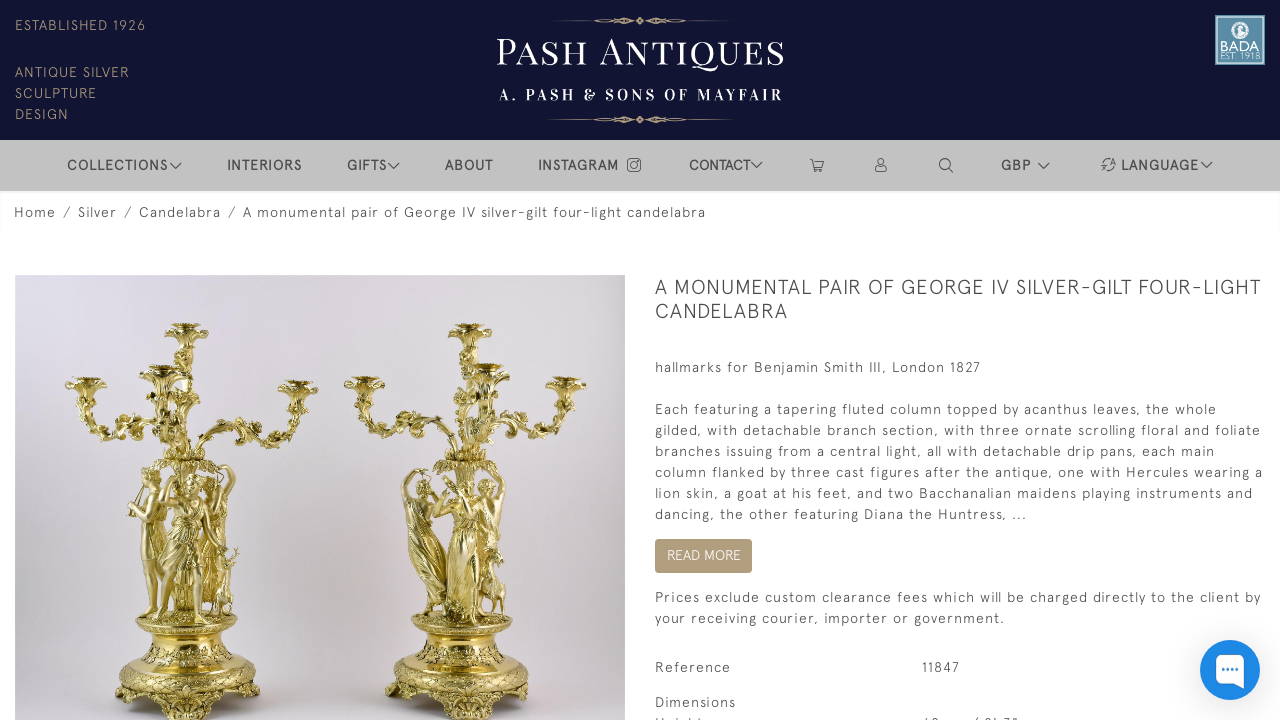

--- FILE ---
content_type: text/html; charset=UTF-8
request_url: https://www.pashantiques.com/silver/candelabra/a-monumental-pair-of-george-iv-silver-gilt-four-light-candelabra
body_size: 21940
content:
<!DOCTYPE html>
<html lang="en" style="--items-bg:#FFFFFF;
        --body-bg:#fff;
        --header-bg:#FFFFFF;
        --menu-bg:#FFFFFF;
        --footer-bg:#FFFFFF;
        --colour_text_header:#4C4C4B;
        --colour_text_body :#4C4C4B;
        --colour_text_body_hover:#000000;
        --colour_text_title :#4C4C4B;
        --colour_text_footer :#4C4C4B;
        --colour_background_subscription:#FFFFFF;
        --colour_text_footer_hover :#000000;
        --colour_button_normal:#B09E7F;
        --colour_button_normal_text:#fff;
        --colour_button_hover:#96876D;
        --colour_button_hover_text:#fff;
        --colour_button_pressed:#82765E;
        --colour_button_pressed_text:#fff;
        --colour_text_menu:#4C4C4B;
        --colour_text_menu_hover:#000000">
<head>
    <meta charset="utf-8">
    <meta name="viewport" content="width=device-width, initial-scale=1,maximum-scale=1.0, user-scalable=no">
                <meta name="description" content="hallmarks for Benjamin Smith III, London 1827Each featuring a tapering fluted column topped by acanthus leaves, the whole gilded, with detachable branch section, with three ornate scrolling floral and foliate branches issuing from a central light, all with detachable drip pans, each main column flanked by three cast figures after the antique, one with Hercules wearing a lion skin, a goat at his feet, and two Bacchanalian maidens playing instruments and dancing, the other featuring Diana the Huntress, Eros playing the double flute and a maiden joyously playing the tambourine, each on a circular plinth naturalistically cast with flora and fauna.Benjamin Smith III&#039;s father, Benjamin Smith II,  was closely connected with the leading silver craftsmen and manufacturing firms at the turn of the 19th century, and was recognised as an &amp;quot;ingenious chaser&amp;quot;. In 1790 he was introduced to Matthew Boulton (1728-1809), with whom he started his career. Boulton&#039;s company produced plate, buckles and buttons, and had embraced the mechanical innovation of the industrial revolution. Described as a button maker in 1794, Benjamin Smith made the move to London in 1802, forming a partnership with his friend, the draughtsman, Digby Scott (1753-1816). They were appointed to direct the acclaimed and prolific workshops of Rundell and Bridge (after 1805 known as Rundell, Bridge and Rundell) based in Greenwich. As such, Smith&#039;s collaboration with Scott was a particularly fruitful one, given the high profile work that poured into Rundell and Bridge. It was at this time they were commissioned to create &#039;The Duke of York Baskets&#039; for Prince Frederick, Duke of York and Albany (1763-1827), the second son of George III, previously exhibited in the Powerhouse Museum in Australia; and also the &#039;Jamaica Service&#039;, created in 1803 for William IV (1765-1837), then Duke of Clarence, which is still in The Royal Collection today.A shift however occurred in 1807, when Paul Storr (1771-1844), the most celebrated English silversmith of the period, was also asked to open a workshop for Rundell, Bridge and Rundell in Dean Street, Soho. Scott at this point left the partnership with Benjamin Smith, and Smith (who was a somewhat irascible fellow), registered a succession of marks dependent on who he was partnering, and additionally the times when he worked alone. Through circumstance, Benjamin Smith worked alongside Paul Storr through their mutual alignment with Rundell, Bridge and Rundell. What is evident is that their silver designs often appeared interchangeable and at times difficult to distinguish between. The reason Rundell and Bridge were so influential, was their close association with the Crown. They were one of the chosen goldsmiths and jewellers to George III in 1797, and appointed &#039;Principal Royal Goldsmiths and Jewellers to the Crown&#039; in 1804, proudly holding the Royal Warrant until 1843. By operating their own workshops, Rundell&#039;s could safeguard their own designs, and also exert control over their equipment and raw materials. Their modus operandi was to employ the best workmen available and combine their expert skills with first rate artists. Amongst their employees were the well-known artists John Flaxman (1755-1826) and Thomas Stothard (1755-1834), and modellers such as Edward Hodges Baily (1788-1867). They all designed and modelled silverware for Rundell, Bridge and Rundell, alongside other prestigious projects. Again, their designs were frequently incorporated into both Smith&#039;s and Storr&#039;s work, which is evident when researching their original metalwork drawings currently held at the Victoria and Albert Museum.The taste for silver-gilt reached its peak during the first quarter of the nineteenth century, led initially by the extravagant Prince Regent (later George IV) who believed &#039;kingship and collecting were inextricably linked&#039; (Hartop, p.71), and the aristocracy, landed gentry and nouveau riche followed his lead. Britain&#039;s star was in ascendance, wealth boosted by success in the Napoleonic wars and the industrial revolution. Demand rapidly grew for magnificent over-sized silver, profligate services of plate, and presentation pieces for military heroes returning from wars overseas. As Christopher Hartop states in his book &#039;The Art of Rundell &amp;amp; Bridge&#039;, &#039;Rundell&#039;s were very aware of their role in promoting table and display plate as fine art. The decorative possibilities offered by massive display pieces such as chargers, and by figural groups used for candelabra and tureens, brought silver once again back into the realms of sculpture&#039; (Hartop, p.99).Silver-gilt especially was a fashion that had originated in France, when Napoleon was trying to model his regime on the golden age of the Roman Empire, an aura of power portrayed through the use of gold, while also embracing Imperial Roman motifs and classical sculptural form. George IV adopted this ideology, as he saw himself &#039;as an embodiment of a Britain proudly standing at the heart of European affairs. Casting himself in the role of creator of the alliance that vanquished Napoleon, he sought to surround himself in an aura of golden splendour, and like Napoleon, he strove to recreate the magnificence of Imperial Rome. His purchases of gold and silver from Rundell&#039;s were crucial to the elaboration of this image&#039; (Hartop, p.73).Smith&#039;s work, alongside Storr&#039;s, is noted for its high-quality craftsmanship, attention to detail, sculptural form and the incorporation of classical revivalist designs. The Regency era was a time of great change and innovation in art, literature, and design. In addition, the neoclassical influence was prominent, inspired by the discovery of ancient sites like Pompeii and Herculaneum, visible in the classical elements incorporated within the candelabra being offered. Benjamin Smith was a master silversmith whose works reflected the elegance and sophistication of the period. His association with prominent figures and the royal family, coupled with his exquisite craftsmanship, ensured his place as a notable figure in the history of English silversmithing. He passed the silversmithing baton onto his son, Benjamin Smith III, who carried on his fine work. Their genius can be found in museums and private collections around the world.LiteratureJohn Flaxman, Thomas Stothard, William Theed and others, &#039;Designs for Gold and Silver Plate&#039;, 55 drawings on 27 sheets, connected with the firm of Rundell, Bridge and Rundell, royal goldsmiths for the years 1797-1843. The folio is held by the Victoria and Albert Museum , reference E.83-1964. ">
                <meta name="keywords" content="candelabra, benjamin smith, silver gilt, flaxman , stothard , theed">
            <meta property="og:url"
          content="https://www.pashantiques.com/silver/candelabra/a-monumental-pair-of-george-iv-silver-gilt-four-light-candelabra">
    <meta property="og:type"
          content="Product">
    <meta property="og:title"
          content="A monumental pair of George IV silver-gilt four-light candelabra">
    <meta property="og:description"
          content="hallmarks for Benjamin Smith III, London 1827  Each featuring a tapering fluted column topped by acanthus leaves, the whole gilded, with detachable branch section, with three ornate scrolling floral and foliate branches issuing from a central light, all with detachable drip pans, each main column flanked by three cast figures after the antique, one with Hercules wearing a lion skin, a goat at his feet, and two Bacchanalian maidens playing instruments and dancing, the other featuring Diana the Huntress, Eros playing the double flute and a maiden joyously playing the tambourine, each on a circular plinth naturalistically cast with flora and fauna.  Benjamin Smith III&#039;s father, Benjamin Smith II,  was closely connected with the leading silver craftsmen and manufacturing firms at the turn of the 19th century, and was recognised as an &amp;quot;ingenious chaser&amp;quot;. In 1790 he was introduced to Matthew Boulton (1728-1809), with whom he started his career. Boulton&#039;s company produced plate, buckles and buttons, and had embraced the mechanical innovation of the industrial revolution. Described as a button maker in 1794, Benjamin Smith made the move to London in 1802, forming a partnership with his friend, the draughtsman, Digby Scott (1753-1816). They were appointed to direct the acclaimed and prolific workshops of Rundell and Bridge (after 1805 known as Rundell, Bridge and Rundell) based in Greenwich. As such, Smith&#039;s collaboration with Scott was a particularly fruitful one, given the high profile work that poured into Rundell and Bridge. It was at this time they were commissioned to create &#039;The Duke of York Baskets&#039; for Prince Frederick, Duke of York and Albany (1763-1827), the second son of George III, previously exhibited in the Powerhouse Museum in Australia; and also the &#039;Jamaica Service&#039;, created in 1803 for William IV (1765-1837), then Duke of Clarence, which is still in The Royal Collection today.  A shift however occurred in 1807, when Paul Storr (1771-1844), the most celebrated English silversmith of the period, was also asked to open a workshop for Rundell, Bridge and Rundell in Dean Street, Soho. Scott at this point left the partnership with Benjamin Smith, and Smith (who was a somewhat irascible fellow), registered a succession of marks dependent on who he was partnering, and additionally the times when he worked alone. Through circumstance, Benjamin Smith worked alongside Paul Storr through their mutual alignment with Rundell, Bridge and Rundell. What is evident is that their silver designs often appeared interchangeable and at times difficult to distinguish between.   The reason Rundell and Bridge were so influential, was their close association with the Crown. They were one of the chosen goldsmiths and jewellers to George III in 1797, and appointed &#039;Principal Royal Goldsmiths and Jewellers to the Crown&#039; in 1804, proudly holding the Royal Warrant until 1843. By operating their own workshops, Rundell&#039;s could safeguard their own designs, and also exert control over their equipment and raw materials. Their modus operandi was to employ the best workmen available and combine their expert skills with first rate artists. Amongst their employees were the well-known artists John Flaxman (1755-1826) and Thomas Stothard (1755-1834), and modellers such as Edward Hodges Baily (1788-1867). They all designed and modelled silverware for Rundell, Bridge and Rundell, alongside other prestigious projects. Again, their designs were frequently incorporated into both Smith&#039;s and Storr&#039;s work, which is evident when researching their original metalwork drawings currently held at the Victoria and Albert Museum.  The taste for silver-gilt reached its peak during the first quarter of the nineteenth century, led initially by the extravagant Prince Regent (later George IV) who believed &#039;kingship and collecting were inextricably linked&#039; (Hartop, p.71), and the aristocracy, landed gentry and nouveau riche followed his lead. Britain&#039;s star was in ascendance, wealth boosted by success in the Napoleonic wars and the industrial revolution. Demand rapidly grew for magnificent over-sized silver, profligate services of plate, and presentation pieces for military heroes returning from wars overseas. As Christopher Hartop states in his book &#039;The Art of Rundell &amp;amp; Bridge&#039;, &#039;Rundell&#039;s were very aware of their role in promoting table and display plate as fine art. The decorative possibilities offered by massive display pieces such as chargers, and by figural groups used for candelabra and tureens, brought silver once again back into the realms of sculpture&#039; (Hartop, p.99).  Silver-gilt especially was a fashion that had originated in France, when Napoleon was trying to model his regime on the golden age of the Roman Empire, an aura of power portrayed through the use of gold, while also embracing Imperial Roman motifs and classical sculptural form. George IV adopted this ideology, as he saw himself &#039;as an embodiment of a Britain proudly standing at the heart of European affairs. Casting himself in the role of creator of the alliance that vanquished Napoleon, he sought to surround himself in an aura of golden splendour, and like Napoleon, he strove to recreate the magnificence of Imperial Rome. His purchases of gold and silver from Rundell&#039;s were crucial to the elaboration of this image&#039; (Hartop, p.73).  Smith&#039;s work, alongside Storr&#039;s, is noted for its high-quality craftsmanship, attention to detail, sculptural form and the incorporation of classical revivalist designs. The Regency era was a time of great change and innovation in art, literature, and design. In addition, the neoclassical influence was prominent, inspired by the discovery of ancient sites like Pompeii and Herculaneum, visible in the classical elements incorporated within the candelabra being offered. Benjamin Smith was a master silversmith whose works reflected the elegance and sophistication of the period. His association with prominent figures and the royal family, coupled with his exquisite craftsmanship, ensured his place as a notable figure in the history of English silversmithing. He passed the silversmithing baton onto his son, Benjamin Smith III, who carried on his fine work. Their genius can be found in museums and private collections around the world.  Literature John Flaxman, Thomas Stothard, William Theed and others, &#039;Designs for Gold and Silver Plate&#039;, 55 drawings on 27 sheets, connected with the firm of Rundell, Bridge and Rundell, royal goldsmiths for the years 1797-1843. The folio is held by the Victoria and Albert Museum , reference E.83-1964.">
    <meta property="og:image"
          content="https://seek-unique-co.s3.amazonaws.com/4f635412-6c23-11eb-8006-763b48240140/stock/65f986f402b6c_list_503_11847.jpg">
    <meta property="fb:app_id" content="2748979415353430" />

    
<!-- CSRF Token -->
    <meta name="csrf-token" content="akp0swV4sp2tPLd1JteTZuQ9dJzq2bC1goVuVXuY">

    <title class="notranslate">A. PASH &amp; SONS ANTIQUES</title>
    <link rel="icon" href="https://seek-unique-co.s3.amazonaws.com/4f635412-6c23-11eb-8006-763b48240140/favicon.png" type="image/ico"/>

    
    <!-- Fonts -->
    <link rel="stylesheet" href="https://cdnjs.cloudflare.com/ajax/libs/font-awesome/4.7.0/css/font-awesome.min.css"/>

    
    <link rel="stylesheet" href="https://cdn.jsdelivr.net/npm/simple-scrollbar@latest/simple-scrollbar.css">

    <!-- Styles -->
    <link rel="stylesheet" href="https://cdn.jsdelivr.net/npm/bootstrap@4.6.0/dist/css/bootstrap.min.css"
          integrity="sha384-B0vP5xmATw1+K9KRQjQERJvTumQW0nPEzvF6L/Z6nronJ3oUOFUFpCjEUQouq2+l" crossorigin="anonymous">
    <link href="/assets/customer_websites/pashsons/css/app.css" rel="stylesheet">
        <link rel='stylesheet prefetch' href='https://cdnjs.cloudflare.com/ajax/libs/slick-carousel/1.6.0/slick.min.css'>
    <link rel="stylesheet" href="https://cdnjs.cloudflare.com/ajax/libs/fancybox/3.0.47/jquery.fancybox.min.css">
    <link href="/assets/customer_websites/pashsons/css/pages/product.css" rel="stylesheet">
    <link href="/assets/customer_websites/pashsons/css/pages/artist.css" rel="stylesheet">
<!-- Widget Styles -->
        <link rel="stylesheet" href="/assets/widgets/breadcrumb/1.css"/>
    <link href="/assets/widgets/searchResult/1.css" rel="stylesheet">
        <!-- Google AnalyticsService -->
                    <script>
                (function (i, s, o, g, r, a, m) {
                    i['GoogleAnalyticsObject'] = r;
                    i[r] = i[r] || function () {
                        (i[r].q = i[r].q || []).push(arguments)
                    }, i[r].l = 1 * new Date();
                    a = s.createElement(o),
                        m = s.getElementsByTagName(o)[0];
                    a.async = 1;
                    a.src = g;
                    m.parentNode.insertBefore(a, m)
                })(window, document, 'script', 'https://www.google-analytics.com/analytics.js', 'ga');

                ga('create', 'UA-3638437-19', 'auto');
                ga('send', 'pageview');
            </script>
                    
    </head>
<body class="overflow-hidden">

<main
    style="--card-bg-color:#FFFFFF"
    class="position-relative  main-container d-flex flex-column justify-content-between min-vh-100 sticky_menu_display">
    <!--header block-->
    <header class="header-menu position-absolute w-100">
    <nav class="navbar navbar-expand-lg p-0">
        <div class="d-flex flex-wrap justify-content-between header-menu-one">
            <div class="w-100 d-flex justify-content-between">
                <ul class="list-unstyled d-none d-sm-flex flex-column mb-0  col-3 pl-0">
                    <li class="flex-grow-1">ESTABLISHED 1926</li>
                    <li>ANTIQUE SILVER</li>
                    <li>SCULPTURE</li>
                    <li>DESIGN</li>
                </ul>
                <ul class="list-unstyled  d-sm-none d-flex  col-3 pl-0">
                    <li class="flex-grow-1" style="white-space: nowrap">EST. 1926</li>
                </ul>
                <a class="navbar-brand p-0 m-0"
                   href="/">
                    <img src="https://seek-unique-co.s3.eu-west-2.amazonaws.com/images/4f635412-6c23-11eb-8006-763b48240140/35/503_website_logo_desktop_main_menu.png"
                         class="logo"
                         alt="A. Pash &amp; Sons Antiques"/>
                    <img
                        src="https://seek-unique-co.s3.eu-west-2.amazonaws.com/images/4f635412-6c23-11eb-8006-763b48240140/35/503_website_logo_desktop_sticky_menu.png"
                        class="logo"
                        alt="A. Pash &amp; Sons Antiques"/>
                </a>
                <div class="d-flex flex-column justify-content-between align-items-end col-3 pr-0">
                                            <ul class="list-unstyled d-flex associated d-flex justify-content-center">
                                                                                                <li class="associated__item">
                                        <a href="https://www.bada.org/" target="_blank"
                                           class="text-decoration-none associated__item__link d-block">
                                            <img src="https://seek-unique-co.s3.amazonaws.com/4f635412-6c23-11eb-8006-763b48240140/BADA-member-logo-blue.png" alt="">
                                        </a>
                                    </li>
                                                                                    </ul>
                                    </div>
            </div>
            <ul class="list-unstyled d-sm-none d-flex justify-content-center mb-0 w-100">
                <li>ANTIQUE SILVER</li>
                <li class="mx-3">SCULPTURE</li>
                <li>DESIGN</li>
            </ul>
        </div>
        <div class="d-flex align-items-center header-menu-two w-100">
            <div class="order-lg-2 d-flex first-block">
                <ul class="d-flex mb-0 list-unstyled w-100 justify-content-between">
                    <li class="nav-item dropdown d-flex align-items-center menu__item d-lg-none ml-0">
                        <button class="navbar-toggler ml-0" type="button"
                                data-toggle="modal" data-target="#headerMenuMobile">
                            <span class="navbar-toggler-icon"></span>
                        </button>
                    </li>
                    <li class="nav-item dropdown d-flex align-items-center menu__item contact-us-item">
                        <button
                            class="btn bg-transparent contact-us-btn dropdown-toggle menu__item p-0 shadow-none border-0 d-flex align-items-center"
                            type="button"
                            id="dropdownMenuButton"
                            data-toggle="dropdown" aria-haspopup="true" aria-expanded="false">
                            <i class="icon-phone d-inline d-lg-none"></i>
                            <span class="d-none d-lg-inline">
                                    CONTACT
                                </span>
                        </button>
                        <div class="dropdown-menu  dropdown-menu-custom py-0"
                             aria-labelledby="dropdownMenuButton">
                            <div class="d-flex">
                                <div class="dropdown-item bg-transparent m-0 py-3">
                                    <a class="d-flex align-items-center flex-column bg-transparent m-0 text-decoration-none"
                                       href="/contact-us">
                                        <i class="icon-details-pash"></i>
                                        <span>Details</span>
                                    </a>
                                </div>
                                <div class="dropdown-item  bg-transparent m-0 py-3">
                                    <a id="chat_button"
                                       class="d-flex align-items-center flex-column bg-transparent m-0 text-decoration-none"
                                       href="#">
                                        <i class="icon-chat-pash"></i>
                                        <span>Chat</span>
                                    </a>
                                </div>
                                <div class="dropdown-item bg-transparent m-0 py-3">
                                    <a class="d-flex align-items-center flex-column bg-transparent m-0 text-decoration-none"
                                       href=" https://wa.me/+447786326668" target="_blank">
                                        <i class="icon-whatsapp-pash"></i>
                                        <span>WhatsApp</span>
                                    </a>
                                </div>
                                <div class="dropdown-item bg-transparent m-0 email-container py-3">
                                    <a class="d-flex align-items-center flex-column bg-transparent m-0 text-decoration-none"
                                       href="mailto:info@pashantiques.com" rel="nofollow">
                                        <i class="icon-email-pash"></i>
                                        <span>Email</span>
                                    </a>
                                    <a href="mailto:info@pashantiques.com"
                                       class="email-container-hover position-absolute w-100  text-decoration-none">
                                        <span class="d-block w-100 text-center shadow">info@pashantiques.com</span>
                                    </a>
                                </div>
                                                                    <div class="dropdown-item bg-transparent m-0 py-3 email-container">
                                        <a class="d-flex align-items-center flex-column bg-transparent m-0 text-decoration-none"
                                           href="tel:+44 (0)20 7493 5176" rel="nofollow">
                                            <i class="icon-call-pash"></i>
                                            <span>Call</span>
                                        </a>
                                        <a href="tel:+44 (0)20 7493 5176"
                                           class="email-container-hover position-absolute w-100  text-decoration-none">
                                            <span class="d-block w-100 text-center shadow">+44 (0)20 7493 5176</span>
                                        </a>
                                    </div>
                                                            </div>
                        </div>
                    </li>

                                                                                                                                                                                                                                                                                                    <li class="nav-item h-100 position-relative d-flex align-items-center
                                       ">
                                                                            <a href="/shopping/cart"
                                           title="CART" rel="nofollow"
                                           class="nav-link  text-uppercase p-0">
                                            <i class="icon-shopping-cart-empty-side-view"></i>
                                        </a>
                                                                    </li>
                                                                                                                                            <li class="nav-item h-100 position-relative d-flex align-items-center">
                                                                            <a class="nav-link  text-uppercase p-0 "
                                           href="/sign-in" rel="nofollow">
                                            <i class="icon-user_4"></i>
                                        </a>
                                                                    </li>
                                                                                                                                            <div class="position-relative nav-item h-100 search-menu-item d-flex align-items-center
                                        "
     id="focus-parent">
    <a style="--color:#5a565;--hover-color:#5a565;--active-color:#5a565"
       class="nav-link  text-uppercase p-0 "
       href="#" id="headerSearch"
       role="button" data-toggle="dropdown" aria-haspopup="true" aria-expanded="false">
                    <i class="icon-search-interface-symbol_1"></i>
        
    </a>
    <div class="dropdown-menu search" aria-labelledby="search">
        <form action="/search"
              class="search-box overflow-hidden"
              id="searchBox">
            <div class="w-100">
                <div
                        class="search-box-container flex-wrap border  overflow-hidden
                     d-flex align-items-center w-100 p-2">
                    <input type="hidden" name="spec" value="1">
                    <input type="search" name="name" placeholder="TYPE HERE"
                           id="search_box"
                           data-url="#"
                           class="h-100 border-0 flex-grow-1 search-box__input"
                           value="">
                                            <a href="/advanced-search" rel="nofollow"
                           class="text-decoration-none text-uppercase mr-sm-5 mr-2"
                           id="advancedSearch">
                            Advanced Search
                        </a>
                                        <button
                            class="text-uppercase btn border-0 bg-transparent shadow-none p-0 menu__item__search d-flex align-items-center"
                            id="search_btn">
                        <i class="icon-search-interface-symbol_1 menu__item__search__icon"></i>
                    </button>
                </div>
                                    <div class="d-flex w-100 align-items-center pt-2 pb-3 flex-wrap">
                        <span
                                class="form-check-label mr-3">Show results including</span>
                        <div class="d-flex">
                            <div class="contact-information">
                                <label class="d-flex align-items-center mb-0">
                                    <input type="checkbox" class="d-none"
                                           id="inlineCheckbox2"
                                           value="1"
                                           name="available"
                                           checked>
                                    <span
                                            class="checkbox-container d-block overflow-hidden position-relative"></span>
                                    <span class="mr-2 form-check-label  search-label">
                                        Available Items
                                    </span>
                                </label>
                            </div>

                            <div class="contact-information ml-3">
                                <label class="d-flex align-items-center mb-0">
                                    <input type="checkbox" class="d-none"
                                           id="inlineCheckbox3"
                                           value="1"
                                           name="sold"
                                            >
                                    <span
                                            class="checkbox-container d-block overflow-hidden position-relative"></span>
                                    <span class="mr-2 form-check-label  search-label">
                                        Sold Items
                                    </span>
                                </label>
                            </div>
                        </div>
                    </div>
                            </div>
            <div class="search-result w-100 overflow-hidden" style="display: none"></div>
        </form>
    </div>
</div>
                                                                                                                <li class="">
    <div class="dropdown show notranslate menu__item ">
                                                                                                                                                                                                    <a class="dropdown-toggle text-uppercase text-decoration-none menu__item__link main-currency-selected" href="#"
                       role="button" data-currency="GBP" id="currencyDropdownItem"  data-toggle="dropdown" aria-haspopup="true"
                        aria-expanded="false">
                        GBP
                    </a>
                                                                                                                            <div class="dropdown-menu rounded-0">
                                                            <button type="button" data-currency="AUD"
                                class="lang-item btn currency-selector d-block border-0 shadow-none notranslate w-100 rounded-0 "
                                translate="no">
                            AUD
                        </button>
                                                                                <button type="button" data-currency="CAD"
                                class="lang-item btn currency-selector d-block border-0 shadow-none notranslate w-100 rounded-0 "
                                translate="no">
                            CAD
                        </button>
                                                                                <button type="button" data-currency="CHF"
                                class="lang-item btn currency-selector d-block border-0 shadow-none notranslate w-100 rounded-0 "
                                translate="no">
                            CHF
                        </button>
                                                                                <button type="button" data-currency="CNY"
                                class="lang-item btn currency-selector d-block border-0 shadow-none notranslate w-100 rounded-0 "
                                translate="no">
                            CNY
                        </button>
                                                                                <button type="button" data-currency="EUR"
                                class="lang-item btn currency-selector d-block border-0 shadow-none notranslate w-100 rounded-0 "
                                translate="no">
                            EUR
                        </button>
                                                                                                                    <button type="button" data-currency="JPY"
                                class="lang-item btn currency-selector d-block border-0 shadow-none notranslate w-100 rounded-0 "
                                translate="no">
                            JPY
                        </button>
                                                                                <button type="button" data-currency="NZD"
                                class="lang-item btn currency-selector d-block border-0 shadow-none notranslate w-100 rounded-0 "
                                translate="no">
                            NZD
                        </button>
                                                                                <button type="button" data-currency="USD"
                                class="lang-item btn currency-selector d-block border-0 shadow-none notranslate w-100 rounded-0 "
                                translate="no">
                            USD
                        </button>
                                                </div>
            </div>
</li>

                                                                                            <li class="position-relative nav-item h-100 position-relative d-flex align-items-center nav-language">
                                                                                                                    <div id="google_translate_element_id"></div>
                                <div class="dropdown show notranslate">
                                    <a class="dropdown-toggle nav-link p-0 d-flex align-items-center" href="#"
                                       role="button" id="dropdownMenuLink"
                                       data-toggle="dropdown" aria-haspopup="true" aria-expanded="false">
                                        <i class="icon-lenguage mx-1"></i>
                                        <span class="d-none d-xl-inline">LANGUAGE</span>
                                    </a>

                                    <div class="dropdown-menu dropdown-menu-custom" aria-labelledby="dropdownMenuLink"
                                         id="languageDropdown">

                                    </div>
                                </div>
                                                    </li>
                                        </ul>
            </div>
            <div class="collapse navbar-collapse order-lg-1 h-100 flex-grow-0" id="navbarSupportedContent">
                <ul class="navbar-nav mr-auto align-items-center">
                                            <li class="nav-item h-100 dropdown position-static d-flex align-items-center
                                          menu__item ml-0" id="megaMenuDropdown">
                            <a class=" nav-link dropdown-toggle text-uppercase p-0" id="navbarStrock" role="button"
                               data-toggle="dropdown"
                               aria-haspopup="true" aria-expanded="false" href="">COLLECTIONS</a>
                            <div class="dropdown-menu mega-menu-container bg-transparent mx-auto"
                                 aria-labelledby="navbarStrock">
                                <div class="container position-relative">
                                    <div class="overflow-auto mega-menu" ss-container>
                                        <button type="button"
                                                class="btn bg-transparent border-0 shadow-none position-absolute d-lg-none close-dropdown">
                                            <i class="icon-cancel_1"></i>
                                        </button>
                                        <div class="d-flex flex-wrap">
                                                                                            
                                                    <div
                                                        class="col-sm-6 col-lg dropdown__menu__item px-0 border-0 px-0">
                                                                                                                    <div class="pr-3">
                                                                                                                                <a href="/stock/latest-arrivals"
                                                                   class="text-decoration-none dropdown-item bg-transparent  px-0 text-wrap
                                                                 ">
                                                                                                                                            RECENT ACQUISITIONS
                                                                                                                                    </a>
                                                            </div>
                                                                                                                    <div class="pr-3">
                                                                                                                                <a href="/stock/featured"
                                                                   class="text-decoration-none dropdown-item bg-transparent  px-0 text-wrap
                                                                 ">
                                                                                                                                            FEATURED ITEMS
                                                                                                                                    </a>
                                                            </div>
                                                                                                                    <div class="pr-3">
                                                                                                                                <a href="/stock"
                                                                   class="text-decoration-none dropdown-item bg-transparent  px-0 text-wrap
                                                                 ">
                                                                                                                                            VIEW ALL ITEMS
                                                                                                                                    </a>
                                                            </div>
                                                                                                                    <div class="pr-3">
                                                                                                                                <a href="/artists"
                                                                   class="text-decoration-none dropdown-item bg-transparent  px-0 text-wrap
                                                                 ">
                                                                                                                                            NOTABLE SILVERSMITHS &amp; MAKERS
                                                                                                                                    </a>
                                                            </div>
                                                                                                            </div>

                                                                                                                                                                                                                                                            <div class="col-sm-6 col-lg dropdown__menu__item px-0">
                                                        <div class="px-3">
                                                            <button disabled class="dropdown-item px-0 text-uppercase
                                                        ">
                                                                Silver</button>
                                                                                                                            <ul class="submenu list-unstyled">
                                                                    <li><a href="/stock/silver"
                                                                           class="  text-decoration-none">View
                                                                            all</a></li>
                                                                                                                                                                                                                    <li class="">
                                                                            <a href="/stock/silver/objets-dart"
                                                                               class="  text-decoration-none">Objets d&#039;art</a>
                                                                        </li>
                                                                                                                                                                                                                    <li class="">
                                                                            <a href="/stock/silver/russian-silver"
                                                                               class="  text-decoration-none">Russian Silver</a>
                                                                        </li>
                                                                                                                                                                                                                    <li class="">
                                                                            <a href="/stock/silver/centrepieces"
                                                                               class="  text-decoration-none">Centrepieces</a>
                                                                        </li>
                                                                                                                                                                                                                    <li class="">
                                                                            <a href="/stock/silver/candelabra"
                                                                               class="  text-decoration-none">Candelabra</a>
                                                                        </li>
                                                                                                                                                                                                                    <li class="">
                                                                            <a href="/stock/silver/comports-tazzas-dishes"
                                                                               class="  text-decoration-none">Comports, Tazzas &amp; Dishes</a>
                                                                        </li>
                                                                                                                                                                                                                    <li class="">
                                                                            <a href="/stock/silver/candlesticks"
                                                                               class="  text-decoration-none">Candlesticks</a>
                                                                        </li>
                                                                                                                                                                                                                    <li class="">
                                                                            <a href="/stock/silver/vases"
                                                                               class="  text-decoration-none">Vases</a>
                                                                        </li>
                                                                                                                                                                                                                    <li class="">
                                                                            <a href="/stock/silver/ink-stands"
                                                                               class="  text-decoration-none">Ink Stands</a>
                                                                        </li>
                                                                                                                                                                                                                    <li class="">
                                                                            <a href="/stock/silver/trays-salvers"
                                                                               class="  text-decoration-none">Trays &amp; Salvers</a>
                                                                        </li>
                                                                                                                                                                                                                    <li class="">
                                                                            <a href="/stock/silver/flatware-cutlery"
                                                                               class="  text-decoration-none">Flatware / Cutlery</a>
                                                                        </li>
                                                                                                                                                                                                                    <li class="">
                                                                            <a href="/stock/silver/wine-related-items"
                                                                               class="  text-decoration-none">Wine Related Items</a>
                                                                        </li>
                                                                                                                                                                                                                    <li class="">
                                                                            <a href="/stock/silver/mirrors-mirror-plateau"
                                                                               class="  text-decoration-none">Mirrors &amp; Mirror Plateau</a>
                                                                        </li>
                                                                                                                                                                                                                    <li class="">
                                                                            <a href="/stock/silver/animals"
                                                                               class="  text-decoration-none">Animals</a>
                                                                        </li>
                                                                                                                                                                                                                    <li class="">
                                                                            <a href="/stock/silver/viennese-enamel"
                                                                               class="  text-decoration-none">Viennese Enamel</a>
                                                                        </li>
                                                                                                                                                                                                                    <li class="">
                                                                            <a href="/stock/silver/novelties"
                                                                               class="  text-decoration-none">Novelties</a>
                                                                        </li>
                                                                                                                                                                                                                    <li class="">
                                                                            <a href="/stock/silver/decorative-silver-presentation-pieces"
                                                                               class="  text-decoration-none">Decorative Silver &amp; Presentation Pieces</a>
                                                                        </li>
                                                                                                                                                                                                                    <li class="">
                                                                            <a href="/stock/silver/american-silver"
                                                                               class="  text-decoration-none">American Silver</a>
                                                                        </li>
                                                                                                                                                                                                                    <li class="">
                                                                            <a href="/stock/silver/chinese-export-silver"
                                                                               class="  text-decoration-none">Chinese Export Silver</a>
                                                                        </li>
                                                                                                                                                                                                                    <li class="">
                                                                            <a href="/stock/silver/table-silver"
                                                                               class="  text-decoration-none">Table Silver</a>
                                                                        </li>
                                                                                                                                                                                                                    <li class="">
                                                                            <a href="/stock/silver/clocks-barometers-scientific-interest"
                                                                               class="  text-decoration-none">Clocks, Barometers &amp; Scientific Interest</a>
                                                                        </li>
                                                                                                                                                                                                                    <li class="">
                                                                            <a href="/stock/silver/tea-coffee-sets-1"
                                                                               class="  text-decoration-none">Tea &amp; Coffee Sets</a>
                                                                        </li>
                                                                                                                                    </ul>
                                                                                                                    </div>
                                                    </div>
                                                                                                                                                                                                            <div class="col-sm-6 col-lg dropdown__menu__item px-0">
                                                        <div class="px-3">
                                                            <button disabled class="dropdown-item px-0 text-uppercase
                                                        ">
                                                                Other Antiques</button>
                                                                                                                            <ul class="submenu list-unstyled">
                                                                    <li><a href="/stock/other-antiques"
                                                                           class="  text-decoration-none">View
                                                                            all</a></li>
                                                                                                                                                                                                                    <li class="">
                                                                            <a href="/stock/other-antiques/bronzes"
                                                                               class="  text-decoration-none">Bronzes</a>
                                                                        </li>
                                                                                                                                                                                                                    <li class="">
                                                                            <a href="/stock/other-antiques/ormolu"
                                                                               class="  text-decoration-none">Ormolu</a>
                                                                        </li>
                                                                                                                                                                                                                    <li class="">
                                                                            <a href="/stock/other-antiques/furniture"
                                                                               class="  text-decoration-none">Furniture</a>
                                                                        </li>
                                                                                                                                                                                                                    <li class="">
                                                                            <a href="/stock/other-antiques/viennese-enamel-1"
                                                                               class="  text-decoration-none">Viennese Enamel</a>
                                                                        </li>
                                                                                                                                                                                                                    <li class="">
                                                                            <a href="/stock/other-antiques/marble"
                                                                               class="  text-decoration-none">Marble</a>
                                                                        </li>
                                                                                                                                    </ul>
                                                                                                                    </div>
                                                    </div>
                                                                                                                                                                                                            <div class="col-sm-6 col-lg dropdown__menu__item px-0">
                                                        <div class="px-3">
                                                            <button disabled class="dropdown-item px-0 text-uppercase
                                                        ">
                                                                Regions</button>
                                                                                                                            <ul class="submenu list-unstyled">
                                                                    <li><a href="/stock/regions"
                                                                           class="  text-decoration-none">View
                                                                            all</a></li>
                                                                                                                                                                                                                    <li class="">
                                                                            <a href="/stock/regions/english"
                                                                               class="  text-decoration-none">English</a>
                                                                        </li>
                                                                                                                                                                                                                    <li class="">
                                                                            <a href="/stock/regions/french"
                                                                               class="  text-decoration-none">French</a>
                                                                        </li>
                                                                                                                                                                                                                    <li class="">
                                                                            <a href="/stock/regions/belgian"
                                                                               class="  text-decoration-none">Belgian</a>
                                                                        </li>
                                                                                                                                                                                                                    <li class="">
                                                                            <a href="/stock/regions/italian"
                                                                               class="  text-decoration-none">Italian</a>
                                                                        </li>
                                                                                                                                                                                                                    <li class="">
                                                                            <a href="/stock/regions/austrian"
                                                                               class="  text-decoration-none">Austrian</a>
                                                                        </li>
                                                                                                                                                                                                                    <li class="">
                                                                            <a href="/stock/regions/german"
                                                                               class="  text-decoration-none">German</a>
                                                                        </li>
                                                                                                                                                                                                                    <li class="">
                                                                            <a href="/stock/regions/russian"
                                                                               class="  text-decoration-none">Russian</a>
                                                                        </li>
                                                                                                                                                                                                                    <li class="">
                                                                            <a href="/stock/regions/north-american"
                                                                               class="  text-decoration-none">North American</a>
                                                                        </li>
                                                                                                                                                                                                                    <li class="">
                                                                            <a href="/stock/regions/indian-burmese"
                                                                               class="  text-decoration-none">Indian &amp; Burmese</a>
                                                                        </li>
                                                                                                                                                                                                                    <li class="">
                                                                            <a href="/stock/regions/scottish"
                                                                               class="  text-decoration-none">Scottish</a>
                                                                        </li>
                                                                                                                                                                                                                    <li class="">
                                                                            <a href="/stock/regions/irish"
                                                                               class="  text-decoration-none">Irish</a>
                                                                        </li>
                                                                                                                                    </ul>
                                                                                                                    </div>
                                                    </div>
                                                                                                                                                                                                            <div class="col-sm-6 col-lg dropdown__menu__item px-0">
                                                        <div class="px-3">
                                                            <button disabled class="dropdown-item px-0 text-uppercase
                                                        ">
                                                                Interiors</button>
                                                                                                                            <ul class="submenu list-unstyled">
                                                                    <li><a href="/stock/interiors"
                                                                           class="  text-decoration-none">View
                                                                            all</a></li>
                                                                                                                                                                                                                    <li class="">
                                                                            <a href="/stock/interiors/dining-room"
                                                                               class="  text-decoration-none">Dining Room</a>
                                                                        </li>
                                                                                                                                                                                                                    <li class="">
                                                                            <a href="/stock/interiors/study"
                                                                               class="  text-decoration-none">Study</a>
                                                                        </li>
                                                                                                                                                                                                                    <li class="">
                                                                            <a href="/stock/interiors/library"
                                                                               class="  text-decoration-none">Library</a>
                                                                        </li>
                                                                                                                                                                                                                    <li class="">
                                                                            <a href="/stock/interiors/reception-room-entrance-hall"
                                                                               class="  text-decoration-none">Reception room &amp; entrance hall</a>
                                                                        </li>
                                                                                                                                                                                                                    <li class="">
                                                                            <a href="/stock/interiors/bedroom-dressing-room"
                                                                               class="  text-decoration-none">Bedroom / Dressing Room</a>
                                                                        </li>
                                                                                                                                    </ul>
                                                                                                                    </div>
                                                    </div>
                                                                                                                                                                                                                                                                                                    </div>
                                    </div>
                                    <button type="button"
                                            class="position-absolute scroll-bottom icon-arrow shadow-none btn rounded-circle p-0 align-items-center justify-content-center"></button>
                                </div>
                            </div>
                        </li>
                        <li class="nav-item dropdown position-static d-flex align-items-center menu__item">
                            <a href="/interiors" class="nav-link text-uppercase p-0">INTERIORS</a>
                        </li>
                                                                                                                    <li class="nav-item h-100 dropdown position-relative d-flex align-items-center
                                          menu__item ">
                                    <a class="nav-link text-uppercase p-0
                           dropdown-toggle " id="giftMenu" role="button" data-toggle="dropdown"
                                       aria-haspopup="true" aria-expanded="false"
                                       href="/stock/gifts">Gifts</a>
                                                                                                                <div class="dropdown-menu dropdown-menu-custom" aria-labelledby="giftMenu">
                                                                                                                                            <ul class="list-unstyled list-group">
                                                    <li class="list-group-item rounded-0 border-0">
                                                        <a href="/stock/for-him"
                                                           class="text-decoration-none text-uppercase ">
                                                            For Him </a>
                                                    </li>
                                                </ul>
                                                                                                                                            <ul class="list-unstyled list-group">
                                                    <li class="list-group-item rounded-0 border-0">
                                                        <a href="/stock/for-her"
                                                           class="text-decoration-none text-uppercase ">
                                                            For Her </a>
                                                    </li>
                                                </ul>
                                                                                                                                            <ul class="list-unstyled list-group">
                                                    <li class="list-group-item rounded-0 border-0">
                                                        <a href="/stock/anniversary"
                                                           class="text-decoration-none text-uppercase ">
                                                            Anniversary </a>
                                                    </li>
                                                </ul>
                                                                                                                                            <ul class="list-unstyled list-group">
                                                    <li class="list-group-item rounded-0 border-0">
                                                        <a href="/stock/wedding"
                                                           class="text-decoration-none text-uppercase ">
                                                            wedding </a>
                                                    </li>
                                                </ul>
                                                                                    </div>
                                                                    </li>
                                                                <li class="nav-item  dropdown position-static d-flex align-items-center menu__item">
                                    <a href="/our-story" class="nav-link text-uppercase p-0">
                                        ABOUT
                                    </a>
                                </li>
                                                                    <li class="nav-item dropdown position-static d-flex align-items-center menu__item">
                                        <a href="/instagram" id="insta_button"
                                           class="nav-link text-uppercase p-0">INSTAGRAM
                                            <i class="icon-instagram-pash"></i>
                                        </a>
                                    </li>
                                                                                </ul>
            </div>
        </div>
    </nav>
</header>

<div class="modal fade" id="headerMenuMobile" tabindex="-1" role="dialog" aria-labelledby="headerMenuMobileLabel"
     aria-hidden="true">
    <div class="modal-dialog header-menu-mobile w-100 m-0 overflow-hidden" role="document">
        <div class="modal-content h-100 rounded-0 border-0">
            <div class="modal-header border-0">
                <a class="navbar-brand p-0 my-0 mx-auto mobile-menu-logo" href="/">
                    <img src="https://seek-unique-co.s3.eu-west-2.amazonaws.com/images/4f635412-6c23-11eb-8006-763b48240140/35/503_website_logo_emails.png"
                         class="logo w-100"
                         alt="A. Pash &amp; Sons Antiques"/>
                </a>
                <button type="button" class="close mobile-menu-close position-absolute" data-dismiss="modal"
                        aria-label="Close">
                    <span aria-hidden="true">
                        <i class="icon-cancel_1"></i>
                    </span>
                </button>
            </div>
            <div class="modal-body overflow-auto">
                <ul class="list-unstyled mb-0 mobile-menu-items text-center">
                                            <li class="nav-item h-100 dropdown position-static
                                          menu__item py-2 text-center">
                            <button
                                class="nav-link dropdown-toggle text-uppercase px-0 py-0 bg-transparent border-0 d-flex align-items-center justify-content-between mx-auto"
                                type="button" data-toggle="collapse" data-target="#collapseExample"
                                aria-expanded="false" aria-controls="collapseExample">
                                COLLECTIONS
                            </button>
                            <div class="collapse" id="collapseExample">
                                                                                                                                                        <div class="py-2">
                                                <a class="dropdown-item text-uppercase dropdown__menu__item__link-mobile"
                                                   href="/stock/latest-arrivals">
                                                    RECENT ACQUISITIONS
                                                </a>
                                            </div>
                                                                                                                                                                <div class="py-2">
                                                <a class="dropdown-item text-uppercase dropdown__menu__item__link-mobile"
                                                   href="/stock/featured">Featured Items</a>
                                            </div>
                                                                                                                                                                <div class="py-2">
                                                <a class="dropdown-item text-uppercase dropdown__menu__item__link-mobile"
                                                   href="/stock">View All Items</a>
                                            </div>
                                                                                                                                                                <div class="py-2">
                                                <a class="dropdown-item text-uppercase dropdown__menu__item__link-mobile"
                                                   href="/artists">
                                                    NOTABLE SILVERSMITHS &amp; MAKERS
                                                </a>
                                            </div>
                                                                                                                                                                                                                                        <button
                                            class="nav-link dropdown-toggle text-uppercase px-0 py-2 bg-transparent border-0 d-flex align-items-center justify-content-between mx-auto"
                                            type="button" data-toggle="collapse"
                                            data-target="#cat_1" aria-expanded="false"
                                            aria-controls="cat_1">
                                            Silver
                                        </button>
                                                                                    <ul class="submenu list-unstyled collapse"
                                                id="cat_1">
                                                <li class="px-3 px-2">
                                                    <a href="/stock/silver"
                                                       class="  dropdown-item px-0 text-uppercase py-2 dropdown">View
                                                        all</a>
                                                </li>
                                                                                                    <li class="px-3 px-2 ">
                                                        <a href="/stock/silver/objets-dart"
                                                           class="dropdown-item px-0 text-uppercase py-2">Objets d&#039;art</a>
                                                    </li>
                                                                                                    <li class="px-3 px-2 ">
                                                        <a href="/stock/silver/russian-silver"
                                                           class="dropdown-item px-0 text-uppercase py-2">Russian Silver</a>
                                                    </li>
                                                                                                    <li class="px-3 px-2 ">
                                                        <a href="/stock/silver/centrepieces"
                                                           class="dropdown-item px-0 text-uppercase py-2">Centrepieces</a>
                                                    </li>
                                                                                                    <li class="px-3 px-2 ">
                                                        <a href="/stock/silver/candelabra"
                                                           class="dropdown-item px-0 text-uppercase py-2">Candelabra</a>
                                                    </li>
                                                                                                    <li class="px-3 px-2 ">
                                                        <a href="/stock/silver/comports-tazzas-dishes"
                                                           class="dropdown-item px-0 text-uppercase py-2">Comports, Tazzas &amp; Dishes</a>
                                                    </li>
                                                                                                    <li class="px-3 px-2 ">
                                                        <a href="/stock/silver/candlesticks"
                                                           class="dropdown-item px-0 text-uppercase py-2">Candlesticks</a>
                                                    </li>
                                                                                                    <li class="px-3 px-2 ">
                                                        <a href="/stock/silver/vases"
                                                           class="dropdown-item px-0 text-uppercase py-2">Vases</a>
                                                    </li>
                                                                                                    <li class="px-3 px-2 ">
                                                        <a href="/stock/silver/ink-stands"
                                                           class="dropdown-item px-0 text-uppercase py-2">Ink Stands</a>
                                                    </li>
                                                                                                    <li class="px-3 px-2 ">
                                                        <a href="/stock/silver/trays-salvers"
                                                           class="dropdown-item px-0 text-uppercase py-2">Trays &amp; Salvers</a>
                                                    </li>
                                                                                                    <li class="px-3 px-2 ">
                                                        <a href="/stock/silver/flatware-cutlery"
                                                           class="dropdown-item px-0 text-uppercase py-2">Flatware / Cutlery</a>
                                                    </li>
                                                                                                    <li class="px-3 px-2 ">
                                                        <a href="/stock/silver/wine-related-items"
                                                           class="dropdown-item px-0 text-uppercase py-2">Wine Related Items</a>
                                                    </li>
                                                                                                    <li class="px-3 px-2 ">
                                                        <a href="/stock/silver/mirrors-mirror-plateau"
                                                           class="dropdown-item px-0 text-uppercase py-2">Mirrors &amp; Mirror Plateau</a>
                                                    </li>
                                                                                                    <li class="px-3 px-2 ">
                                                        <a href="/stock/silver/animals"
                                                           class="dropdown-item px-0 text-uppercase py-2">Animals</a>
                                                    </li>
                                                                                                    <li class="px-3 px-2 ">
                                                        <a href="/stock/silver/viennese-enamel"
                                                           class="dropdown-item px-0 text-uppercase py-2">Viennese Enamel</a>
                                                    </li>
                                                                                                    <li class="px-3 px-2 ">
                                                        <a href="/stock/silver/novelties"
                                                           class="dropdown-item px-0 text-uppercase py-2">Novelties</a>
                                                    </li>
                                                                                                    <li class="px-3 px-2 ">
                                                        <a href="/stock/silver/decorative-silver-presentation-pieces"
                                                           class="dropdown-item px-0 text-uppercase py-2">Decorative Silver &amp; Presentation Pieces</a>
                                                    </li>
                                                                                                    <li class="px-3 px-2 ">
                                                        <a href="/stock/silver/american-silver"
                                                           class="dropdown-item px-0 text-uppercase py-2">American Silver</a>
                                                    </li>
                                                                                                    <li class="px-3 px-2 ">
                                                        <a href="/stock/silver/chinese-export-silver"
                                                           class="dropdown-item px-0 text-uppercase py-2">Chinese Export Silver</a>
                                                    </li>
                                                                                                    <li class="px-3 px-2 ">
                                                        <a href="/stock/silver/table-silver"
                                                           class="dropdown-item px-0 text-uppercase py-2">Table Silver</a>
                                                    </li>
                                                                                                    <li class="px-3 px-2 ">
                                                        <a href="/stock/silver/clocks-barometers-scientific-interest"
                                                           class="dropdown-item px-0 text-uppercase py-2">Clocks, Barometers &amp; Scientific Interest</a>
                                                    </li>
                                                                                                    <li class="px-3 px-2 ">
                                                        <a href="/stock/silver/tea-coffee-sets-1"
                                                           class="dropdown-item px-0 text-uppercase py-2">Tea &amp; Coffee Sets</a>
                                                    </li>
                                                                                            </ul>
                                                                                                                                                                                                    <button
                                            class="nav-link dropdown-toggle text-uppercase px-0 py-2 bg-transparent border-0 d-flex align-items-center justify-content-between mx-auto"
                                            type="button" data-toggle="collapse"
                                            data-target="#cat_25" aria-expanded="false"
                                            aria-controls="cat_25">
                                            Other Antiques
                                        </button>
                                                                                    <ul class="submenu list-unstyled collapse"
                                                id="cat_25">
                                                <li class="px-3 px-2">
                                                    <a href="/stock/other-antiques"
                                                       class="  dropdown-item px-0 text-uppercase py-2 dropdown">View
                                                        all</a>
                                                </li>
                                                                                                    <li class="px-3 px-2 ">
                                                        <a href="/stock/other-antiques/bronzes"
                                                           class="dropdown-item px-0 text-uppercase py-2">Bronzes</a>
                                                    </li>
                                                                                                    <li class="px-3 px-2 ">
                                                        <a href="/stock/other-antiques/ormolu"
                                                           class="dropdown-item px-0 text-uppercase py-2">Ormolu</a>
                                                    </li>
                                                                                                    <li class="px-3 px-2 ">
                                                        <a href="/stock/other-antiques/furniture"
                                                           class="dropdown-item px-0 text-uppercase py-2">Furniture</a>
                                                    </li>
                                                                                                    <li class="px-3 px-2 ">
                                                        <a href="/stock/other-antiques/viennese-enamel-1"
                                                           class="dropdown-item px-0 text-uppercase py-2">Viennese Enamel</a>
                                                    </li>
                                                                                                    <li class="px-3 px-2 ">
                                                        <a href="/stock/other-antiques/marble"
                                                           class="dropdown-item px-0 text-uppercase py-2">Marble</a>
                                                    </li>
                                                                                            </ul>
                                                                                                                                                                                                    <button
                                            class="nav-link dropdown-toggle text-uppercase px-0 py-2 bg-transparent border-0 d-flex align-items-center justify-content-between mx-auto"
                                            type="button" data-toggle="collapse"
                                            data-target="#cat_35" aria-expanded="false"
                                            aria-controls="cat_35">
                                            Regions
                                        </button>
                                                                                    <ul class="submenu list-unstyled collapse"
                                                id="cat_35">
                                                <li class="px-3 px-2">
                                                    <a href="/stock/regions"
                                                       class="  dropdown-item px-0 text-uppercase py-2 dropdown">View
                                                        all</a>
                                                </li>
                                                                                                    <li class="px-3 px-2 ">
                                                        <a href="/stock/regions/english"
                                                           class="dropdown-item px-0 text-uppercase py-2">English</a>
                                                    </li>
                                                                                                    <li class="px-3 px-2 ">
                                                        <a href="/stock/regions/french"
                                                           class="dropdown-item px-0 text-uppercase py-2">French</a>
                                                    </li>
                                                                                                    <li class="px-3 px-2 ">
                                                        <a href="/stock/regions/belgian"
                                                           class="dropdown-item px-0 text-uppercase py-2">Belgian</a>
                                                    </li>
                                                                                                    <li class="px-3 px-2 ">
                                                        <a href="/stock/regions/italian"
                                                           class="dropdown-item px-0 text-uppercase py-2">Italian</a>
                                                    </li>
                                                                                                    <li class="px-3 px-2 ">
                                                        <a href="/stock/regions/austrian"
                                                           class="dropdown-item px-0 text-uppercase py-2">Austrian</a>
                                                    </li>
                                                                                                    <li class="px-3 px-2 ">
                                                        <a href="/stock/regions/german"
                                                           class="dropdown-item px-0 text-uppercase py-2">German</a>
                                                    </li>
                                                                                                    <li class="px-3 px-2 ">
                                                        <a href="/stock/regions/russian"
                                                           class="dropdown-item px-0 text-uppercase py-2">Russian</a>
                                                    </li>
                                                                                                    <li class="px-3 px-2 ">
                                                        <a href="/stock/regions/north-american"
                                                           class="dropdown-item px-0 text-uppercase py-2">North American</a>
                                                    </li>
                                                                                                    <li class="px-3 px-2 ">
                                                        <a href="/stock/regions/indian-burmese"
                                                           class="dropdown-item px-0 text-uppercase py-2">Indian &amp; Burmese</a>
                                                    </li>
                                                                                                    <li class="px-3 px-2 ">
                                                        <a href="/stock/regions/scottish"
                                                           class="dropdown-item px-0 text-uppercase py-2">Scottish</a>
                                                    </li>
                                                                                                    <li class="px-3 px-2 ">
                                                        <a href="/stock/regions/irish"
                                                           class="dropdown-item px-0 text-uppercase py-2">Irish</a>
                                                    </li>
                                                                                            </ul>
                                                                                                                                                                                                    <button
                                            class="nav-link dropdown-toggle text-uppercase px-0 py-2 bg-transparent border-0 d-flex align-items-center justify-content-between mx-auto"
                                            type="button" data-toggle="collapse"
                                            data-target="#cat_47" aria-expanded="false"
                                            aria-controls="cat_47">
                                            Interiors
                                        </button>
                                                                                    <ul class="submenu list-unstyled collapse"
                                                id="cat_47">
                                                <li class="px-3 px-2">
                                                    <a href="/stock/interiors"
                                                       class="  dropdown-item px-0 text-uppercase py-2 dropdown">View
                                                        all</a>
                                                </li>
                                                                                                    <li class="px-3 px-2 ">
                                                        <a href="/stock/interiors/dining-room"
                                                           class="dropdown-item px-0 text-uppercase py-2">Dining Room</a>
                                                    </li>
                                                                                                    <li class="px-3 px-2 ">
                                                        <a href="/stock/interiors/study"
                                                           class="dropdown-item px-0 text-uppercase py-2">Study</a>
                                                    </li>
                                                                                                    <li class="px-3 px-2 ">
                                                        <a href="/stock/interiors/library"
                                                           class="dropdown-item px-0 text-uppercase py-2">Library</a>
                                                    </li>
                                                                                                    <li class="px-3 px-2 ">
                                                        <a href="/stock/interiors/reception-room-entrance-hall"
                                                           class="dropdown-item px-0 text-uppercase py-2">Reception room &amp; entrance hall</a>
                                                    </li>
                                                                                                    <li class="px-3 px-2 ">
                                                        <a href="/stock/interiors/bedroom-dressing-room"
                                                           class="dropdown-item px-0 text-uppercase py-2">Bedroom / Dressing Room</a>
                                                    </li>
                                                                                            </ul>
                                                                                                                                                                                                                            </div>
                        </li>
                                                                                                                        <li class="nav-item dropdown position-static  menu__item py-2 ">
                                <button
                                    class="nav-link dropdown-toggle text-uppercase p-0 bg-transparent border-0 d-flex align-items-center justify-content-between mx-auto"
                                    data-toggle="collapse" data-target="#giftMenu" aria-expanded="false"
                                    aria-controls="giftMenu">Gifts</button>
                                                                                                    <div class="collapse" id="giftMenu">
                                                                                                                                <ul class="list-unstyled list-group">
                                                <li class="list-group-item rounded-0 border-0">
                                                    <a href="/stock/for-him"
                                                       class="text-decoration-none text-uppercase ">
                                                        For Him </a>
                                                </li>
                                            </ul>
                                                                                                                                <ul class="list-unstyled list-group">
                                                <li class="list-group-item rounded-0 border-0">
                                                    <a href="/stock/for-her"
                                                       class="text-decoration-none text-uppercase ">
                                                        For Her </a>
                                                </li>
                                            </ul>
                                                                                                                                <ul class="list-unstyled list-group">
                                                <li class="list-group-item rounded-0 border-0">
                                                    <a href="/stock/anniversary"
                                                       class="text-decoration-none text-uppercase ">
                                                        Anniversary </a>
                                                </li>
                                            </ul>
                                                                                                                                <ul class="list-unstyled list-group">
                                                <li class="list-group-item rounded-0 border-0">
                                                    <a href="/stock/wedding"
                                                       class="text-decoration-none text-uppercase ">
                                                        wedding </a>
                                                </li>
                                            </ul>
                                                                            </div>
                                                            </li>
                                                                                                                                                                                                                                                                                                                                                                                                                                <li class="nav-item  dropdown position-static menu__item py-2">
                                <a href="/interiors" class="nav-link text-uppercase p-0">
                                    INTERIORS
                                </a>
                            </li>
                            <li class="nav-item  dropdown position-static menu__item py-2">
                                <a href="/our-story" class="nav-link text-uppercase p-0">
                                    ABOUT
                                </a>
                            </li>
                            <li class="nav-item dropdown position-static  menu__item py-2 d-flex align-items-center justify-content-center">
                                <a href="/instagram" id="insta_button"
                                   class="nav-link text-uppercase p-0">INSTAGRAM
                                    <i class="icon-instagram-pash"></i>
                                </a>
                            </li>
                                                                                                                                                                                                                                                                                                                                                                                                                                                                                                                                                                                                                                                                                                                                                                                                                                                                                                                                                                                                                                                                                                                                                                                                                                                                <li class="nav-item h-100 position-relative d-flex align-items-center justify-content-center  px-0 py-2
                                   ">
                                                <a href="/contact-us"
                                                   class=" nav-link text-uppercase p-0">
                                                    CONTACT
                                                </a>
                                            </li>
                                                                                                                                                                                                                                                                                                                                                                                                                                                                                                                                </ul>
            </div>
        </div>
    </div>
</div>
    <aside class="cart-sidebar fixed-top p-0 bg-white h-100 overflow-hidden" id="cartAsideContainer">
        <header class="cart-sidebar__header position-relative">
            <h3 class="text-center cart-sidebar__header__title">Shopping Cart</h3>
            <button typeof="button" title="close"
                    class="text-decoration-none btn btn-link position-absolute cart-sidebar__header__btn shadow-none p-0 m-0"
                    type="button">
                <i class="pe-7s-close menu__item__link__icon"></i></button>
        </header>
        <div class="cart-sidebar__body overflow-auto">
            <div id="cart-sidebar__items">
                
            </div>
        </div>
    </aside>
    <div id="cartFon" class="fixed-top w-100 h-100 d-none" style="z-index: 10"></div>

    <div id="main_wrapper" class="w-100 flex-shrink-0 second-image-template">
        <div class="alert-top-position fixed-bottom">
                                                <div class="alert p-0 alert-messages" id="alertMessages"></div>
        </div>
            <ol class="breadcrumb fixed-breadcrumb mb-0" id="breadcrumb">
    <li class="breadcrumb-item"><a href="/">Home</a></li>
    
    
    
            
                                    <li class="breadcrumb-item">
                    <a href="/stock/silver">Silver</a>
                </li>

                                    <li class="breadcrumb-item">
                        <a href="/stock/silver/candelabra">Candelabra</a>
                    </li>
                                    
        <li class="breadcrumb-item">A monumental pair of George IV silver-gilt four-light candelabra</li>
    </ol>

    <div id="fb-root"></div>
    <section class="col-12 mt-5">
        <input id="stock_id" type="hidden" value="11847">
        <div class="row">
            <h2 class="artist-header__title text-uppercase d-md-none col-12 text-center">A monumental pair of George IV silver-gilt four-light candelabra</h2>

            <div class="col-md-6">
                <div class="images-block">
                                            <a data-fancybox="gallery" href="https://seek-unique-co.s3.amazonaws.com/4f635412-6c23-11eb-8006-763b48240140/stock/65f986f3d48fd_503_11847.jpg" class="item d-block text-center">
                            <img src="https://seek-unique-co.s3.amazonaws.com/4f635412-6c23-11eb-8006-763b48240140/stock/65f986f3d48fd_503_11847.jpg" alt=""/>
                        </a>
                                        <div class="slider slider-for w-100 gallery d-flex align-items-start flex-wrap">
                                                                                    <div class="gallery__item position-relative overflow-hidden">
                                    <a data-fancybox="gallery" href="https://seek-unique-co.s3.amazonaws.com/4f635412-6c23-11eb-8006-763b48240140/stock/65f986fa0c3e9_503_11847a.jpg">
                                        <img src="https://seek-unique-co.s3.amazonaws.com/4f635412-6c23-11eb-8006-763b48240140/stock/65f986fa0c3e9_503_11847a.jpg"
                                             class="w-100 h-100 position-absolute gallery__item__image"
                                             alt=""/>
                                    </a>
                                </div>
                                                            <div class="gallery__item position-relative overflow-hidden">
                                    <a data-fancybox="gallery" href="https://seek-unique-co.s3.amazonaws.com/4f635412-6c23-11eb-8006-763b48240140/stock/65f986fb1588d_503_11847b.jpg">
                                        <img src="https://seek-unique-co.s3.amazonaws.com/4f635412-6c23-11eb-8006-763b48240140/stock/65f986fb1588d_503_11847b.jpg"
                                             class="w-100 h-100 position-absolute gallery__item__image"
                                             alt=""/>
                                    </a>
                                </div>
                                                            <div class="gallery__item position-relative overflow-hidden">
                                    <a data-fancybox="gallery" href="https://seek-unique-co.s3.amazonaws.com/4f635412-6c23-11eb-8006-763b48240140/stock/65f986fc46bb1_503_11847c.jpg">
                                        <img src="https://seek-unique-co.s3.amazonaws.com/4f635412-6c23-11eb-8006-763b48240140/stock/65f986fc46bb1_503_11847c.jpg"
                                             class="w-100 h-100 position-absolute gallery__item__image"
                                             alt=""/>
                                    </a>
                                </div>
                                                            <div class="gallery__item position-relative overflow-hidden">
                                    <a data-fancybox="gallery" href="https://seek-unique-co.s3.amazonaws.com/4f635412-6c23-11eb-8006-763b48240140/stock/65f986fd634f9_503_11847d.jpg">
                                        <img src="https://seek-unique-co.s3.amazonaws.com/4f635412-6c23-11eb-8006-763b48240140/stock/65f986fd634f9_503_11847d.jpg"
                                             class="w-100 h-100 position-absolute gallery__item__image"
                                             alt=""/>
                                    </a>
                                </div>
                                                            <div class="gallery__item position-relative overflow-hidden">
                                    <a data-fancybox="gallery" href="https://seek-unique-co.s3.amazonaws.com/4f635412-6c23-11eb-8006-763b48240140/stock/65f986feaa638_503_11847e.jpg">
                                        <img src="https://seek-unique-co.s3.amazonaws.com/4f635412-6c23-11eb-8006-763b48240140/stock/65f986feaa638_503_11847e.jpg"
                                             class="w-100 h-100 position-absolute gallery__item__image"
                                             alt=""/>
                                    </a>
                                </div>
                                                            <div class="gallery__item position-relative overflow-hidden">
                                    <a data-fancybox="gallery" href="https://seek-unique-co.s3.amazonaws.com/4f635412-6c23-11eb-8006-763b48240140/stock/65f986ffd4e45_503_11847f.jpg">
                                        <img src="https://seek-unique-co.s3.amazonaws.com/4f635412-6c23-11eb-8006-763b48240140/stock/65f986ffd4e45_503_11847f.jpg"
                                             class="w-100 h-100 position-absolute gallery__item__image"
                                             alt=""/>
                                    </a>
                                </div>
                                                            <div class="gallery__item position-relative overflow-hidden">
                                    <a data-fancybox="gallery" href="https://seek-unique-co.s3.amazonaws.com/4f635412-6c23-11eb-8006-763b48240140/stock/65f98700ee0ed_503_11847g.jpg">
                                        <img src="https://seek-unique-co.s3.amazonaws.com/4f635412-6c23-11eb-8006-763b48240140/stock/65f98700ee0ed_503_11847g.jpg"
                                             class="w-100 h-100 position-absolute gallery__item__image"
                                             alt=""/>
                                    </a>
                                </div>
                                                            <div class="gallery__item position-relative overflow-hidden">
                                    <a data-fancybox="gallery" href="https://seek-unique-co.s3.amazonaws.com/4f635412-6c23-11eb-8006-763b48240140/stock/65f987021c1fe_503_11847h.jpg">
                                        <img src="https://seek-unique-co.s3.amazonaws.com/4f635412-6c23-11eb-8006-763b48240140/stock/65f987021c1fe_503_11847h.jpg"
                                             class="w-100 h-100 position-absolute gallery__item__image"
                                             alt=""/>
                                    </a>
                                </div>
                                                            <div class="gallery__item position-relative overflow-hidden">
                                    <a data-fancybox="gallery" href="https://seek-unique-co.s3.amazonaws.com/4f635412-6c23-11eb-8006-763b48240140/stock/65f987035e9c7_503_11847i.jpg">
                                        <img src="https://seek-unique-co.s3.amazonaws.com/4f635412-6c23-11eb-8006-763b48240140/stock/65f987035e9c7_503_11847i.jpg"
                                             class="w-100 h-100 position-absolute gallery__item__image"
                                             alt=""/>
                                    </a>
                                </div>
                                                            <div class="gallery__item position-relative overflow-hidden">
                                    <a data-fancybox="gallery" href="https://seek-unique-co.s3.amazonaws.com/4f635412-6c23-11eb-8006-763b48240140/stock/65f9870476e6b_503_11847j.jpg">
                                        <img src="https://seek-unique-co.s3.amazonaws.com/4f635412-6c23-11eb-8006-763b48240140/stock/65f9870476e6b_503_11847j.jpg"
                                             class="w-100 h-100 position-absolute gallery__item__image"
                                             alt=""/>
                                    </a>
                                </div>
                                                            <div class="gallery__item position-relative overflow-hidden">
                                    <a data-fancybox="gallery" href="https://seek-unique-co.s3.amazonaws.com/4f635412-6c23-11eb-8006-763b48240140/stock/65f98705a0d38_503_11847k.jpg">
                                        <img src="https://seek-unique-co.s3.amazonaws.com/4f635412-6c23-11eb-8006-763b48240140/stock/65f98705a0d38_503_11847k.jpg"
                                             class="w-100 h-100 position-absolute gallery__item__image"
                                             alt=""/>
                                    </a>
                                </div>
                                                            <div class="gallery__item position-relative overflow-hidden">
                                    <a data-fancybox="gallery" href="https://seek-unique-co.s3.amazonaws.com/4f635412-6c23-11eb-8006-763b48240140/stock/65f98706be073_503_11847l.jpg">
                                        <img src="https://seek-unique-co.s3.amazonaws.com/4f635412-6c23-11eb-8006-763b48240140/stock/65f98706be073_503_11847l.jpg"
                                             class="w-100 h-100 position-absolute gallery__item__image"
                                             alt=""/>
                                    </a>
                                </div>
                                                            <div class="gallery__item position-relative overflow-hidden">
                                    <a data-fancybox="gallery" href="https://seek-unique-co.s3.amazonaws.com/4f635412-6c23-11eb-8006-763b48240140/stock/65f9870806013_503_11847m.jpg">
                                        <img src="https://seek-unique-co.s3.amazonaws.com/4f635412-6c23-11eb-8006-763b48240140/stock/65f9870806013_503_11847m.jpg"
                                             class="w-100 h-100 position-absolute gallery__item__image"
                                             alt=""/>
                                    </a>
                                </div>
                                                            <div class="gallery__item position-relative overflow-hidden">
                                    <a data-fancybox="gallery" href="https://seek-unique-co.s3.amazonaws.com/4f635412-6c23-11eb-8006-763b48240140/stock/65f987093b02a_503_11847n.jpg">
                                        <img src="https://seek-unique-co.s3.amazonaws.com/4f635412-6c23-11eb-8006-763b48240140/stock/65f987093b02a_503_11847n.jpg"
                                             class="w-100 h-100 position-absolute gallery__item__image"
                                             alt=""/>
                                    </a>
                                </div>
                                                            <div class="gallery__item position-relative overflow-hidden">
                                    <a data-fancybox="gallery" href="https://seek-unique-co.s3.amazonaws.com/4f635412-6c23-11eb-8006-763b48240140/stock/65f9870a29855_503_11847o.jpg">
                                        <img src="https://seek-unique-co.s3.amazonaws.com/4f635412-6c23-11eb-8006-763b48240140/stock/65f9870a29855_503_11847o.jpg"
                                             class="w-100 h-100 position-absolute gallery__item__image"
                                             alt=""/>
                                    </a>
                                </div>
                                                            <div class="gallery__item position-relative overflow-hidden">
                                    <a data-fancybox="gallery" href="https://seek-unique-co.s3.amazonaws.com/4f635412-6c23-11eb-8006-763b48240140/stock/65f9870b48bc4_503_11847p.jpg">
                                        <img src="https://seek-unique-co.s3.amazonaws.com/4f635412-6c23-11eb-8006-763b48240140/stock/65f9870b48bc4_503_11847p.jpg"
                                             class="w-100 h-100 position-absolute gallery__item__image"
                                             alt=""/>
                                    </a>
                                </div>
                                                            <div class="gallery__item position-relative overflow-hidden">
                                    <a data-fancybox="gallery" href="https://seek-unique-co.s3.amazonaws.com/4f635412-6c23-11eb-8006-763b48240140/stock/65f9870c66db6_503_11847q.jpg">
                                        <img src="https://seek-unique-co.s3.amazonaws.com/4f635412-6c23-11eb-8006-763b48240140/stock/65f9870c66db6_503_11847q.jpg"
                                             class="w-100 h-100 position-absolute gallery__item__image"
                                             alt=""/>
                                    </a>
                                </div>
                                                            <div class="gallery__item position-relative overflow-hidden">
                                    <a data-fancybox="gallery" href="https://seek-unique-co.s3.amazonaws.com/4f635412-6c23-11eb-8006-763b48240140/stock/65f9870d84886_503_11847r.jpg">
                                        <img src="https://seek-unique-co.s3.amazonaws.com/4f635412-6c23-11eb-8006-763b48240140/stock/65f9870d84886_503_11847r.jpg"
                                             class="w-100 h-100 position-absolute gallery__item__image"
                                             alt=""/>
                                    </a>
                                </div>
                                                            <div class="gallery__item position-relative overflow-hidden">
                                    <a data-fancybox="gallery" href="https://seek-unique-co.s3.amazonaws.com/4f635412-6c23-11eb-8006-763b48240140/stock/65f9870ec11ee_503_11847s.jpg">
                                        <img src="https://seek-unique-co.s3.amazonaws.com/4f635412-6c23-11eb-8006-763b48240140/stock/65f9870ec11ee_503_11847s.jpg"
                                             class="w-100 h-100 position-absolute gallery__item__image"
                                             alt=""/>
                                    </a>
                                </div>
                                                            <div class="gallery__item position-relative overflow-hidden">
                                    <a data-fancybox="gallery" href="https://seek-unique-co.s3.amazonaws.com/4f635412-6c23-11eb-8006-763b48240140/stock/65f9870ff143a_503_11847t.jpg">
                                        <img src="https://seek-unique-co.s3.amazonaws.com/4f635412-6c23-11eb-8006-763b48240140/stock/65f9870ff143a_503_11847t.jpg"
                                             class="w-100 h-100 position-absolute gallery__item__image"
                                             alt=""/>
                                    </a>
                                </div>
                                                            <div class="gallery__item position-relative overflow-hidden">
                                    <a data-fancybox="gallery" href="https://seek-unique-co.s3.amazonaws.com/4f635412-6c23-11eb-8006-763b48240140/stock/65f9871113001_503_11847u.jpg">
                                        <img src="https://seek-unique-co.s3.amazonaws.com/4f635412-6c23-11eb-8006-763b48240140/stock/65f9871113001_503_11847u.jpg"
                                             class="w-100 h-100 position-absolute gallery__item__image"
                                             alt=""/>
                                    </a>
                                </div>
                                                            <div class="gallery__item position-relative overflow-hidden">
                                    <a data-fancybox="gallery" href="https://seek-unique-co.s3.amazonaws.com/4f635412-6c23-11eb-8006-763b48240140/stock/65f987125549a_503_11847v.jpg">
                                        <img src="https://seek-unique-co.s3.amazonaws.com/4f635412-6c23-11eb-8006-763b48240140/stock/65f987125549a_503_11847v.jpg"
                                             class="w-100 h-100 position-absolute gallery__item__image"
                                             alt=""/>
                                    </a>
                                </div>
                                                            <div class="gallery__item position-relative overflow-hidden">
                                    <a data-fancybox="gallery" href="https://seek-unique-co.s3.amazonaws.com/4f635412-6c23-11eb-8006-763b48240140/stock/65f98713a0f00_503_11847w.jpg">
                                        <img src="https://seek-unique-co.s3.amazonaws.com/4f635412-6c23-11eb-8006-763b48240140/stock/65f98713a0f00_503_11847w.jpg"
                                             class="w-100 h-100 position-absolute gallery__item__image"
                                             alt=""/>
                                    </a>
                                </div>
                                                            <div class="gallery__item position-relative overflow-hidden">
                                    <a data-fancybox="gallery" href="https://seek-unique-co.s3.amazonaws.com/4f635412-6c23-11eb-8006-763b48240140/stock/65f98715061ee_503_11847x.jpg">
                                        <img src="https://seek-unique-co.s3.amazonaws.com/4f635412-6c23-11eb-8006-763b48240140/stock/65f98715061ee_503_11847x.jpg"
                                             class="w-100 h-100 position-absolute gallery__item__image"
                                             alt=""/>
                                    </a>
                                </div>
                                                            <div class="gallery__item position-relative overflow-hidden">
                                    <a data-fancybox="gallery" href="https://seek-unique-co.s3.amazonaws.com/4f635412-6c23-11eb-8006-763b48240140/stock/65f987166379b_503_11847y.jpg">
                                        <img src="https://seek-unique-co.s3.amazonaws.com/4f635412-6c23-11eb-8006-763b48240140/stock/65f987166379b_503_11847y.jpg"
                                             class="w-100 h-100 position-absolute gallery__item__image"
                                             alt=""/>
                                    </a>
                                </div>
                                                            <div class="gallery__item position-relative overflow-hidden">
                                    <a data-fancybox="gallery" href="https://seek-unique-co.s3.amazonaws.com/4f635412-6c23-11eb-8006-763b48240140/stock/65f9871732f42_503_11847z.jpg">
                                        <img src="https://seek-unique-co.s3.amazonaws.com/4f635412-6c23-11eb-8006-763b48240140/stock/65f9871732f42_503_11847z.jpg"
                                             class="w-100 h-100 position-absolute gallery__item__image"
                                             alt=""/>
                                    </a>
                                </div>
                                                                        </div>
                </div>
            </div>
            <div class="col-md-6 mt-3 mt-md-0">
                <h2 class="artist-header__title text-uppercase d-none d-md-block">A monumental pair of George IV silver-gilt four-light candelabra</h2>
                <div class="row  mb-3">
                    <div class="col-5"></div>
                                            <div class="col-7">
                                                            <a href="/artists/#"
                                   class="text-decoration-none">
                                    <p class="mb-0"> </p>
                                </a>
                                                    </div>
                                    </div>
                <div>

                    <p class="mb-3">
                                                    
                                                            <span
                                    id="art_content"> <span style="" >hallmarks for Benjamin Smith III, London 1827<br/><br/>Each featuring a tapering fluted column topped by acanthus leaves, the whole gilded, with detachable branch section, with three ornate scrolling floral and foliate branches issuing from a central light, all with detachable drip pans, each main column flanked by three cast figures after the antique, one with Hercules wearing a lion skin, a goat at his feet, and two Bacchanalian maidens playing instruments and dancing, the other featuring Diana the Huntress,
                                    ... </span>
                                <button type="button"
                                        class="btn product__btn text-uppercase shadow-none d-flex align-items-center justify-content-center mt-3 h-auto"
                                        id="readMoreLessBtn">
                                    Read More
                                </button>
                                                                                                        </p>
                                            <p id="_less" class="d-none"><span style="" >hallmarks for Benjamin Smith III, London 1827<br/><br/>Each featuring a tapering fluted column topped by acanthus leaves, the whole gilded, with detachable branch section, with three ornate scrolling floral and foliate branches issuing from a central light, all with detachable drip pans, each main column flanked by three cast figures after the antique, one with Hercules wearing a lion skin, a goat at his feet, and two Bacchanalian maidens playing instruments and dancing, the other featuring Diana the Huntress,</p>
                        <p id="_more" class="d-none">Eros playing the double flute and a maiden joyously playing the tambourine, each on a circular plinth naturalistically cast with flora and fauna.<br/><br/>Benjamin Smith III's father, Benjamin Smith II,  was closely connected with the leading silver craftsmen and manufacturing firms at the turn of the 19th century, and was recognised as an &quot;ingenious chaser&quot;. In 1790 he was introduced to Matthew Boulton (1728-1809), with whom he started his career. Boulton's company produced plate, buckles and buttons, and had embraced the mechanical innovation of the industrial revolution. Described as a button maker in 1794, Benjamin Smith made the move to London in 1802, forming a partnership with his friend, the draughtsman, Digby Scott (1753-1816). They were appointed to direct the acclaimed and prolific workshops of Rundell and Bridge (after 1805 known as Rundell, Bridge and Rundell) based in Greenwich. As such, Smith's collaboration with Scott was a particularly fruitful one, given the high profile work that poured into Rundell and Bridge. It was at this time they were commissioned to create 'The Duke of York Baskets' for Prince Frederick, Duke of York and Albany (1763-1827), the second son of George III, previously exhibited in the Powerhouse Museum in Australia; and also the 'Jamaica Service', created in 1803 for William IV (1765-1837), then Duke of Clarence, which is still in The Royal Collection today.<br/><br/>A shift however occurred in 1807, when Paul Storr (1771-1844), the most celebrated English silversmith of the period, was also asked to open a workshop for Rundell, Bridge and Rundell in Dean Street, Soho. Scott at this point left the partnership with Benjamin Smith, and Smith (who was a somewhat irascible fellow), registered a succession of marks dependent on who he was partnering, and additionally the times when he worked alone. Through circumstance, Benjamin Smith worked alongside Paul Storr through their mutual alignment with Rundell, Bridge and Rundell. What is evident is that their silver designs often appeared interchangeable and at times difficult to distinguish between. <br/><br/>The reason Rundell and Bridge were so influential, was their close association with the Crown. They were one of the chosen goldsmiths and jewellers to George III in 1797, and appointed 'Principal Royal Goldsmiths and Jewellers to the Crown' in 1804, proudly holding the Royal Warrant until 1843. By operating their own workshops, Rundell's could safeguard their own designs, and also exert control over their equipment and raw materials. Their modus operandi was to employ the best workmen available and combine their expert skills with first rate artists. Amongst their employees were the well-known artists John Flaxman (1755-1826) and Thomas Stothard (1755-1834), and modellers such as Edward Hodges Baily (1788-1867). They all designed and modelled silverware for Rundell, Bridge and Rundell, alongside other prestigious projects. Again, their designs were frequently incorporated into both Smith's and Storr's work, which is evident when researching their original metalwork drawings currently held at the Victoria and Albert Museum.<br/><br/>The taste for silver-gilt reached its peak during the first quarter of the nineteenth century, led initially by the extravagant Prince Regent (later George IV) who believed 'kingship and collecting were inextricably linked' (Hartop, p.71), and the aristocracy, landed gentry and nouveau riche followed his lead. Britain's star was in ascendance, wealth boosted by success in the Napoleonic wars and the industrial revolution. Demand rapidly grew for magnificent over-sized silver, profligate services of plate, and presentation pieces for military heroes returning from wars overseas. As Christopher Hartop states in his book 'The Art of Rundell &amp; Bridge', 'Rundell's were very aware of their role in promoting table and display plate as fine art. The decorative possibilities offered by massive display pieces such as chargers, and by figural groups used for candelabra and tureens, brought silver once again back into the realms of sculpture' (Hartop, p.99).<br/><br/>Silver-gilt especially was a fashion that had originated in France, when Napoleon was trying to model his regime on the golden age of the Roman Empire, an aura of power portrayed through the use of gold, while also embracing Imperial Roman motifs and classical sculptural form. George IV adopted this ideology, as he saw himself 'as an embodiment of a Britain proudly standing at the heart of European affairs. Casting himself in the role of creator of the alliance that vanquished Napoleon, he sought to surround himself in an aura of golden splendour, and like Napoleon, he strove to recreate the magnificence of Imperial Rome. His purchases of gold and silver from Rundell's were crucial to the elaboration of this image' (Hartop, p.73).<br/><br/>Smith's work, alongside Storr's, is noted for its high-quality craftsmanship, attention to detail, sculptural form and the incorporation of classical revivalist designs. The Regency era was a time of great change and innovation in art, literature, and design. In addition, the neoclassical influence was prominent, inspired by the discovery of ancient sites like Pompeii and Herculaneum, visible in the classical elements incorporated within the candelabra being offered. Benjamin Smith was a master silversmith whose works reflected the elegance and sophistication of the period. His association with prominent figures and the royal family, coupled with his exquisite craftsmanship, ensured his place as a notable figure in the history of English silversmithing. He passed the silversmithing baton onto his son, Benjamin Smith III, who carried on his fine work. Their genius can be found in museums and private collections around the world.<br/><br/>Literature<br/>John Flaxman, Thomas Stothard, William Theed and others, 'Designs for Gold and Silver Plate', 55 drawings on 27 sheets, connected with the firm of Rundell, Bridge and Rundell, royal goldsmiths for the years 1797-1843. The folio is held by the Victoria and Albert Museum , reference E.83-1964.</span></p>
                                    </div>
                                    <div class="mb-3">
                        <span style="" >Prices exclude custom clearance fees which will be charged directly to the client by your receiving courier, importer or government.</span>                    </div>
                                                <div class="row mb-3">
                                                                                </div>

                                                                    <div class="mb-3">
                    <div class="row  mb-3">
                                                    <div class="col-5">Reference</div>
                            <div class="col-7">
                                <p class="mb-0">
                                                                            11847
                                                                    </p>
                            </div>
                                            </div>
                </div>
                <div class="mb-3">
                    <p class="mb-0">Dimensions</p>
                                            <div class="row">
                            <span class="col-5">Height </span>
                            <span class="col-7">
                                    68 cm                                                                     / 2' 3"
                                                            </span>
                        </div>
                                                                <div class="row">
                            <span class="col-5">Width </span>
                            <span class="col-7">
                                    47 cm
                                                                     / 1' 6 "
                                                            </span>
                        </div>
                                                                                                        <div class="row">
                            <span class="col-5">Weight </span>
                                                                                                <span
                                        class="col-7">22.1 kg (710.53 troy ozs)</span>
                                                                                    </div>
                                                                                                                                        </div>
                                <div class="buttons-container">
                    <div
                        class="product-btn-group d-flex flex-wrap justify-content-between position-relative mb-3 col-12 col-sm-6 p-0 ">
                        <a href="http://www.twitter.com/share?url=https://www.pashantiques.com/silver/candelabra/a-monumental-pair-of-george-iv-silver-gilt-four-light-candelabra" target="_blank"
                           class="btn shadow-none d-flex align-items-center justify-content-center p-0"><i
                                class="fa fa-twitter"></i></a>
                        <div
                            class="p-0 position-relative overflow-hidden facebook-share btn shadow-none d-flex align-items-center justify-content-center p-0">
                            <i class="fa fa-facebook-f"></i>
                            <div class="fb-share-button position-absolute"
                                 data-size="large"
                                 data-width="500" data-height="500"
                                 data-href="https://www.pashantiques.com/silver/candelabra/a-monumental-pair-of-george-iv-silver-gilt-four-light-candelabra"
                                 data-layout="button">
                                <a target="_blank"
                                   href="https://www.facebook.com/sharer/sharer.php?u=https://www.pashantiques.com/silver/candelabra/a-monumental-pair-of-george-iv-silver-gilt-four-light-candelabra;src=sdkpreparse"
                                   class=" fb-xfbml-parse-ignore">
                                </a>
                            </div>
                        </div>
                        <a href="https://www.pinterest.com/pin/create/button/?url=https://www.pashantiques.com/silver/candelabra/a-monumental-pair-of-george-iv-silver-gilt-four-light-candelabra&media=https://seek-unique-co.s3.amazonaws.com/4f635412-6c23-11eb-8006-763b48240140/stock/65f986f3d48fd_503_11847.jpg&description=hallmarks for Benjamin Smith III, London 1827Each featuring a tapering fluted column topped by acanthus leaves, the whole gilded, with detachable branch section, with three ornate scrolling floral and foliate branches issuing from a central light, all with detachable drip pans, each main column flanked by three cast figures after the antique, one with Hercules wearing a lion skin, a goat at his feet, and two Bacchanalian maidens playing instruments and dancing, the other featuring Diana the Huntress, Eros playing the double flute and a maiden joyously playing the tambourine, each on a circular plinth naturalistically cast with flora and fauna.Benjamin Smith III&#039;s father, Benjamin Smith II,  was closely connected with the leading silver craftsmen and manufacturing firms at the turn of the 19th century, and was recognised as an &amp;quot;ingenious chaser&amp;quot;. In 1790 he was introduced to Matthew Boulton (1728-1809), with whom he started his career. Boulton&#039;s company produced plate, buckles and buttons, and had embraced the mechanical innovation of the industrial revolution. Described as a button maker in 1794, Benjamin Smith made the move to London in 1802, forming a partnership with his friend, the draughtsman, Digby Scott (1753-1816). They were appointed to direct the acclaimed and prolific workshops of Rundell and Bridge (after 1805 known as Rundell, Bridge and Rundell) based in Greenwich. As such, Smith&#039;s collaboration with Scott was a particularly fruitful one, given the high profile work that poured into Rundell and Bridge. It was at this time they were commissioned to create &#039;The Duke of York Baskets&#039; for Prince Frederick, Duke of York and Albany (1763-1827), the second son of George III, previously exhibited in the Powerhouse Museum in Australia; and also the &#039;Jamaica Service&#039;, created in 1803 for William IV (1765-1837), then Duke of Clarence, which is still in The Royal Collection today.A shift however occurred in 1807, when Paul Storr (1771-1844), the most celebrated English silversmith of the period, was also asked to open a workshop for Rundell, Bridge and Rundell in Dean Street, Soho. Scott at this point left the partnership with Benjamin Smith, and Smith (who was a somewhat irascible fellow), registered a succession of marks dependent on who he was partnering, and additionally the times when he worked alone. Through circumstance, Benjamin Smith worked alongside Paul Storr through their mutual alignment with Rundell, Bridge and Rundell. What is evident is that their silver designs often appeared interchangeable and at times difficult to distinguish between. The reason Rundell and Bridge were so influential, was their close association with the Crown. They were one of the chosen goldsmiths and jewellers to George III in 1797, and appointed &#039;Principal Royal Goldsmiths and Jewellers to the Crown&#039; in 1804, proudly holding the Royal Warrant until 1843. By operating their own workshops, Rundell&#039;s could safeguard their own designs, and also exert control over their equipment and raw materials. Their modus operandi was to employ the best workmen available and combine their expert skills with first rate artists. Amongst their employees were the well-known artists John Flaxman (1755-1826) and Thomas Stothard (1755-1834), and modellers such as Edward Hodges Baily (1788-1867). They all designed and modelled silverware for Rundell, Bridge and Rundell, alongside other prestigious projects. Again, their designs were frequently incorporated into both Smith&#039;s and Storr&#039;s work, which is evident when researching their original metalwork drawings currently held at the Victoria and Albert Museum.The taste for silver-gilt reached its peak during the first quarter of the nineteenth century, led initially by the extravagant Prince Regent (later George IV) who believed &#039;kingship and collecting were inextricably linked&#039; (Hartop, p.71), and the aristocracy, landed gentry and nouveau riche followed his lead. Britain&#039;s star was in ascendance, wealth boosted by success in the Napoleonic wars and the industrial revolution. Demand rapidly grew for magnificent over-sized silver, profligate services of plate, and presentation pieces for military heroes returning from wars overseas. As Christopher Hartop states in his book &#039;The Art of Rundell &amp;amp; Bridge&#039;, &#039;Rundell&#039;s were very aware of their role in promoting table and display plate as fine art. The decorative possibilities offered by massive display pieces such as chargers, and by figural groups used for candelabra and tureens, brought silver once again back into the realms of sculpture&#039; (Hartop, p.99).Silver-gilt especially was a fashion that had originated in France, when Napoleon was trying to model his regime on the golden age of the Roman Empire, an aura of power portrayed through the use of gold, while also embracing Imperial Roman motifs and classical sculptural form. George IV adopted this ideology, as he saw himself &#039;as an embodiment of a Britain proudly standing at the heart of European affairs. Casting himself in the role of creator of the alliance that vanquished Napoleon, he sought to surround himself in an aura of golden splendour, and like Napoleon, he strove to recreate the magnificence of Imperial Rome. His purchases of gold and silver from Rundell&#039;s were crucial to the elaboration of this image&#039; (Hartop, p.73).Smith&#039;s work, alongside Storr&#039;s, is noted for its high-quality craftsmanship, attention to detail, sculptural form and the incorporation of classical revivalist designs. The Regency era was a time of great change and innovation in art, literature, and design. In addition, the neoclassical influence was prominent, inspired by the discovery of ancient sites like Pompeii and Herculaneum, visible in the classical elements incorporated within the candelabra being offered. Benjamin Smith was a master silversmith whose works reflected the elegance and sophistication of the period. His association with prominent figures and the royal family, coupled with his exquisite craftsmanship, ensured his place as a notable figure in the history of English silversmithing. He passed the silversmithing baton onto his son, Benjamin Smith III, who carried on his fine work. Their genius can be found in museums and private collections around the world.LiteratureJohn Flaxman, Thomas Stothard, William Theed and others, &#039;Designs for Gold and Silver Plate&#039;, 55 drawings on 27 sheets, connected with the firm of Rundell, Bridge and Rundell, royal goldsmiths for the years 1797-1843. The folio is held by the Victoria and Albert Museum , reference E.83-1964."
                           data-pin-do="buttonPin"
                           data-pin-custom="true"
                           class="p-0 btn shadow-none d-flex align-items-center justify-content-center">
                            <i class="fa fa-pinterest"></i></a>
                        <a href=""
                           class="p-0 btn shadow-none d-flex align-items-center justify-content-center"
                           data-stock-id="11847"
                           data-toggle="modal"
                           data-target="#email_to_friend"
                           data-stock-number="11847">
                            <i class="fa fa-envelope"></i>
                        </a>
                        <a href="/generate/pdf/open/silver/candelabra/a-monumental-pair-of-george-iv-silver-gilt-four-light-candelabra"
                           target="_blank"
                           class="p-0 btn shadow-none d-flex align-items-center justify-content-center"><i
                                class="fa fa-print"></i></a>
                        <div
                            class="btn shadow-none d-flex align-items-center justify-content-center print p-0">
                            <a href="/generate/pdf/download/silver/candelabra/a-monumental-pair-of-george-iv-silver-gilt-four-light-candelabra" download
                               class="text-decoration-none p-0 mr-0">
                                <i class="icon-file-pdf"></i></a>
                        </div>
                    </div>
                    <div class="product">
                        <div>
                                                                                                                                                                                                                        <div class="col-12 p-0 d-flex flex-wrap align-items-center">
                                <div class="col-12 col-sm-6 p-0">
                                    <button type="button"
                                            class="btn product__btn text-uppercase shadow-none btn-block"
                                            id="stock_enquiry"
                                            data-toggle="modal"
                                            data-val="11847"
                                            data-number="11847"
                                            onclick="addStockEnquire('11847','11847')"
                                            data-target="#enquireModal">
                                        Enquire
                                    </button>
                                </div>
                                <div class="col-12 col-sm-6 p-0 tel-block text-center text-sm-left">
                                    <span class="mx-2">or</span>
                                    <a href="tel:+44(0)2074935176" class="text-decoration-none">
                                        <i class="icon-phone"></i>
                                        +44(0)207 493 5176
                                    </a>
                                </div>
                            </div>
                        </div>
                        <div class="">
                                                            <div class="col-12 col-sm-6 p-0 btn-m-r">
                                                                            <a href="/account/wishlist"
                                           class="btn product__btn text-uppercase shadow-none d-flex align-items-center justify-content-center w-100"
                                           data-toggle="tooltip"
                                           data-placement="top"
                                           title="">Add to WishList
                                        </a>
                                                                    </div>
                                                                                        <div class="col-12 col-sm-6 p-0">
                                                                            <a href="/product-compare?item=11847"
                                           class="btn product__btn text-uppercase shadow-none d-flex align-items-center justify-content-center w-100"
                                           onclick="addCompareId(this.value,'A monumental pair of George IV silver-gilt four-light candelabra')">Add
                                            to Compare
                                        </a>
                                                                    </div>
                                                    </div>
                    </div>
                </div>
            </div>
        </div>
        <section class="categories-container">
                        <div class="row owl-carousel owl-theme pb-5">
                            </div>
        </section>
    </section>

    <div class="modal fade px-0" id="enquireModal" tabindex="-1" role="dialog" aria-labelledby="exampleModalLabel"
         aria-hidden="true">
        <div
            class="modal-dialog mx-auto h-auto min-vh-100 my-0 d-flex align-items-center justify-content-center bg-transparent"
            role="document">
            <div class="modal-content">
                <div class="modal-header border-0">
                    <button type="button" class="btn border-0 bg-transparent shadow-none close p-0" data-dismiss="modal"
                            aria-label="Close">
                        <span aria-hidden="true"><i class="pe-7s-close fz-50"></i></span>
                    </button>
                </div>
                <div class="modal-body text-center" id="stock-enquiry-message-div" style="display: none"><h2>Thank you
                        for
                        your enquiry.</h2>
                    <p> We will get back to you soon</p></div>
                <div class="modal-body text-center" id="stock-enquiry-div">
                    <form class="stock-enquiry-form">
                        <p class="modal-title mb-3">ENQUIRE ABOUT A MONUMENTAL PAIR OF GEORGE IV SILVER-GILT FOUR-LIGHT CANDELABRA </p>
                        
                        <div class="form-group input-container position-relative mb-4">
                            <input type="text" name="firstname_enquire" placeholder="First Name*"
                                   class="form-control shadow-none bg-white border-bottom">
                            <p class="error text-danger position-absolute" id="firstname_enquire"></p>
                        </div>
                        <div class="form-group input-container position-relative mb-4">
                            <input type="text" name="lastname_enquire" placeholder="Last Name*"
                                   class="form-control shadow-none bg-white border-bottom">
                            <p class="error text-danger position-absolute" id="lastname_enquire"></p>
                        </div>
                        <div class="form-group input-container position-relative mb-4">
                            <input type="text" name="company_name_enquire" placeholder="Company"
                                   class="form-control shadow-none bg-white border-bottom">
                            <p class="error text-danger position-absolute" id="company_name_enquire"></p>
                        </div>
                        <input type="hidden" name="stock_number" id="enquiry_stock_number">
                        <input type="hidden" name="stock_id" id="enquiry_stock_id">
                        <div class="form-group input-container position-relative mb-4">
                            <input type="tel" name="phone_enquire" placeholder="Phone"
                                   class="form-control shadow-none bg-white border-bottom">
                            <p class="error text-danger position-absolute" id="phone_enquire"></p>
                        </div>
                        <div class="form-group input-container position-relative mb-4">
                            <input type="email" name="email_enquire" placeholder="E-mail*"
                                   class="form-control shadow-none bg-white border-bottom">
                            <p class="error text-danger position-absolute" id="email_enquire"></p>
                        </div>
                        <div class="form-group input-container position-relative mb-4">
                            <textarea placeholder="Message*" name="message_enquire"
                                      class="form-control shadow-none bg-white border-bottom"></textarea>
                            <p class="error text-danger position-absolute" id="message_enquire"></p>
                        </div>
                        <button type="button"
                                class="add_enquire_modal_btn btn bold-btn shadow-none text-uppercase btn-block-outline w-100">
                            Send
                        </button>
                    </form>
                                            <div class="orm-group input-container position-relative mb-4">
                            <input type="hidden" id="g-recaptcha-response" name="g-recaptcha-response">
                            <p class="error text-danger text-center" id="g-recaptcha-response_enquire"></p>
                        </div>
                                    </div>
            </div>
        </div>
    </div>
    
    
    <div class="modal fade px-0" id="email_to_friend" tabindex="-1" role="dialog"
         aria-labelledby="email_to_friendLabel" aria-hidden="true"
         data-stock-id=11847 data-stock-number=11847>
        <div class="modal-dialog  h-100 w-100 d-flex align-items-center justify-content-center bg-transparent mx-auto"
             role="document">
            <div class="modal-content bg-white">
                <div class="mx-auto text-center pt-4 pb-2 w-100">
                    <form action=""
                          class="send_product_friend autorization mx-auto text-left email-friend-form border-0 pb-0">
                        <p class="page__title h3 mb-2 text-center">EMAIL TO A FRIEND</p>
                        <p>SENDER</p>
                        <div class="row">
                            <div class="form-group input-container mb-5 col-12">
                                <input type="text" id="m_name_send_friend" placeholder="Name*"
                                       class="form-control shadow-none bg-white border w-100">
                                <p class="error text-danger position-absolute sender_name_err" id=""></p>
                            </div>
                        </div>
                        <div class="form-group input-container position-relative mb-5 message_send_friend">
                            <textarea name="" id="message_send_friend" class="w-100 h-100 py-2"
                                      placeholder="Message*"></textarea>
                            <p class="error text-danger position-absolute message_err" id=""></p>
                        </div>
                        <p>INVITE</p>
                        <div class="row">
                            <div class="form-group input-container mb-5 col-sm-6">
                                <input type="text" id="name_send_friend" placeholder="Name*"
                                       class="form-control shadow-none bg-white border">
                                <p class="error text-danger position-absolute friend_name_err" id=""></p>
                            </div>
                            <div class="form-group input-container mb-5 col-sm-6">
                                <input type="email" id="email_send_friend" placeholder="Email*"
                                       class="form-control shadow-none bg-white border">
                                <p class="error text-danger position-absolute email_err" id=""></p>
                            </div>
                        </div>
                        <div class="d-flex align-items-center justify-content-end">
                            <div class="d-inline-block  mr-2">
                                <button type="button" id="send_friend_email"
                                        class="send_item_email btn bold-btn shadow-none text-uppercase w-100 mb-4">
                                    Send Email
                                </button>
                            </div>
                            <div class="d-inline-block">
                                <button type="button"
                                        data-dismiss="modal"
                                        class="btn btn-block-outline shadow-none text-uppercase w-100 mb-4">
                                    Cancel
                                </button>
                            </div>
                        </div>
                    </form>
                </div>
            </div>
        </div>
    </div>

    </div>

    <footer class="footer">
    <div class="subscribe">
        <div class="container text-center">
            <form action="" class="subscripiton_frm">
                <h4 class="col-md-7 mx-auto text-uppercase subscribe__title">
                    Pash Antiques Newsletter
                </h4>
                <p>Sign up to our newsletter to receive monthly news, updates and recent acquisitions.</p>
                <div class="input-group col-md-7  mx-auto">
                    <div class="mb-4 mb-sm-0 position-relative flex-grow-1">
                        <input type="email"
                               class="subscription_email_1 form-control border-0 shadow subscribe__input"
                               placeholder="Email Address" aria-label="Recipient's username"
                               aria-describedby="basic-addon2">
                        <p class="error text-danger position-absolute m-0" id="subscription_error"></p>
                    </div>

                    <div class="input-group-append">
                        <button class="subscription_add btn subscribe__btn text-uppercase shadow-none"
                                type="button">
                            Subscribe
                        </button>
                    </div>
                </div>
            </form>
            <p>We respect your privacy, none of the details provided above will be shared with third parties.</p>
            <ul class="list-unstyled d-flex footer-menu d-flex justify-content-center">
                                                                                                                                                        <li class="footer-menu__item">
                                    <a href="/customer-services/delivery-returns"
                                       class="text-decoration-none footer-menu__item__link ">
                                        Delivery &amp; Returns
                                    </a>
                                </li>
                                                                                            <li class="footer-menu__item">
                                    <a href="/customer-services/privacy-statement"
                                       class="text-decoration-none footer-menu__item__link ">
                                        Privacy Statement
                                    </a>
                                </li>
                                                                                            <li class="footer-menu__item">
                                    <a href="/customer-services/terms-conditions"
                                       class="text-decoration-none footer-menu__item__link ">
                                        Terms &amp; Conditions
                                    </a>
                                </li>
                                                                                                                                                                                                                                        </ul>
            <ul class="list-unstyled d-flex footer-menu d-flex justify-content-center text-uppercase mb-0">
                <li class="footer-menu__item mr-0">
                    © Pash &amp; Sons Antiques 2022
                </li>
            </ul>
            <p class="text-center mb-0">

                <a href="https://seekunique.co.uk/"
                   target="_blank"
                   class="text-decoration-none d-block footer-menu__item__link mt-2 notranslate">
                    WEBSITE BY SEEK
                    UNIQUE</a>
            </p>
        </div>
    </div>
</footer>
</main>
    <!--delete modal-->
<div class="modal fade p-0" id="deleteCartItemModal" tabindex="-1" role="dialog" aria-labelledby="deleteCartItemModalLabel"
     aria-hidden="true">
    <div class="modal-dialog d-flex bg-transparent align-items-center justify-content-center h-100 p-2" role="document">
        <div class="modal-content border-0 rounded-0 bg-white">
            <div class="modal-header border-0">
                <button type="button" class="close btn bg-transparent border-0 shadow-none" data-dismiss="modal" aria-label="Close">
                    <span aria-hidden="true"><i class="pe-7s-close fz-50"></i></span>
                </button>
            </div>
            <div class="modal-body">
                <figure class="mx-auto mb-3 w-50">
                    <img id="delete_item_img" src="" class="w-100 h-auto 0 img-fluid" alt="">
                </figure>
                <p class="text-center">
                    Are you sure you would like to remove "<span id="deleted_title"></span>" item from the shopping cart?
                </p>
            </div>
            <div class="modal-footer border-0">
                <button type="button" id="deleteItemInCart" class="btn btn-dark rounded-0 text-uppercase">ok</button>
                <button type="button" class="btn btn-dark rounded-0 text-uppercase" data-dismiss="modal">Cancel
                </button>
            </div>
        </div>
    </div>
</div>
<!-- Newsletter modal-->
<div class="modal fade px-0" id="subscribe_news_later" tabindex="-1" role="dialog"
     aria-labelledby="deleteCartItemModalLabel"
     aria-hidden="true">
    <div
        class="bg-transparent modal-dialog account-information-modal add-address h-auto min-vh-100 d-flex align-items-center justify-content-center py-0 my-0"
        role="document">
        <div class="modal-content border-0 rounded-0 subscribtion-container">
            <div class="modal-body d-flex flex-column flex-sm-row p-0">
                <button type="button" class="close close-btn btn border-0 bg-transparent shadow-none position-absolute"
                        data-dismiss="modal"
                        aria-label="Close" style="z-index: 10">
                    <span aria-hidden="true"><i class="pe-7s-close"></i></span>
                </button>
                <figure class="col-sm-6 px-3 px-sm-0 mb-0 pt-5 pt-sm-0 d-flex align-items-center">
                    <img id=""
                         src="https://seek-unique-co.s3.amazonaws.com/4f635412-6c23-11eb-8006-763b48240140/general/636d1f0d507be_636d1f0d507c1_Gildedgrape&amp;vineservice2__2_.jpg"
                         class="w-100 h-auto 0 img-fluid" alt="ARE YOU ON THE LIST?">
                </figure>
                <section
                    class="col-sm-6 px-5 py-3 text-center position-relative d-flex align-items-center justify-content-center">
                    <form action="" class="subscripiton_frm w-100">
                        <h3 class="page-title">ARE YOU ON THE LIST?</h3>
                        <p>Be the first to hear about our latest acquisitions, launches and events.</p>
                        <div class="form-group input-container position-relative mb-4 text-left">
                            <input type="email"
                                   class="subscription_email rounded-0 form-control shadow-none border"
                                   placeholder="Enter your email address"/>
                            <p class="error text-danger position-absolute text-left" id="subscription_error_modal"></p>
                        </div>
                        <div class="mb-4">
                            <div class="dropdown subscribe-select-container d-none">
    <button class="btn dropdown-toggle subscribe-select-dropdown bg-transparent shadow-none rounded-0 w-100 text-left"
            type="button" id="dropdownMenuButton" data-toggle="dropdown" aria-haspopup="true" aria-expanded="false">
        Please choose your subscriptions
    </button>
    <div class="dropdown-menu w-100 rounded-0 subscribe-select-dropdown-menu" aria-labelledby="dropdownMenuButton">
        <ul class="list-unstyled m-0">
                            <li class="contact-information">
                    <label class="d-inline-flex align-items-center mb-0">
                        <input name="newsletters[]" value="14af2704-1f06-42d4-84d5-a462ece75c7b" type="checkbox"
                               class="d-none newsletter-list" checked>
                        <span class="checkbox-container d-block overflow-hidden position-relative"></span>
                        <span class="form-check-label  search-label">Seek Unique</span>
                    </label>
                </li>
                    </ul>
    </div>
    <p class="error text-danger position-absolute" id="subscription_popup_error_newsletters"></p>
</div>




    
                        </div>
                        <button type="button"
                                class="subscription_add btn bold-btn btn-block shadow-none rounded-0 text-uppercase subscribe-btn">
                            Subscribe
                        </button>
                        <div class="contact-information my-3">
                            <label class="d-flex align-items-center mb-0">
                                <input type="checkbox" class="d-none" id="cancel_subscription" value="0">
                                <span class="checkbox-container d-block overflow-hidden position-relative"></span>
                                <p class="mr-2 form-check-label  search-label mb-0">
                                    Do not show this message again
                                </p>
                            </label>
                        </div>
                    </form>
                </section>
            </div>
        </div>
    </div>
</div>
<script>
    var site_url = '';
</script>
<script src="https://code.jquery.com/jquery-3.5.1.min.js"></script>
<script src="https://code.jquery.com/ui/1.10.3/jquery-ui.min.js"></script>
<script src="https://cdnjs.cloudflare.com/ajax/libs/popper.js/1.12.9/umd/popper.min.js"
        integrity="sha384-ApNbgh9B+Y1QKtv3Rn7W3mgPxhU9K/ScQsAP7hUibX39j7fakFPskvXusvfa0b4Q"
        crossorigin="anonymous"></script>
<script src="https://cdn.jsdelivr.net/npm/bootstrap@4.6.0/dist/js/bootstrap.min.js"
        integrity="sha384-+YQ4JLhjyBLPDQt//I+STsc9iw4uQqACwlvpslubQzn4u2UU2UFM80nGisd026JF"
        crossorigin="anonymous"></script>
<!-- Scripts -->
<script src="https://cdn.jsdelivr.net/npm/simple-scrollbar@latest/simple-scrollbar.min.js"></script>
    <script>
        function googleTranslateElementInitT() {
            new google.translate.TranslateElement({
                pageLanguage: '',
                includedLanguages: 'en,ar,zh,zh-TW,fr,de,it,ja,pt, Brazil),ru,es,uk,yi'
            }, 'google_translate_element_idD');
        }

        function googleTranslateElementInit() {
            new google.translate.TranslateElement({
                pageLanguage: '',
                includedLanguages: 'en,ar,zh,zh-TW,fr,de,it,ja,pt, Brazil),ru,es,uk,yi'
            }, 'google_translate_element_id');
        }
    </script>
<script src="/assets/customer_websites/pashsons/js/app.js"></script>
            <script src="https://www.google.com/recaptcha/api.js?render=6Lf-X4MaAAAAAHGJFfrOTJ-CT4Yp31ZIsBJKj99p"></script>
        <script>
            grecaptcha.ready(function () {
                grecaptcha.execute('6Lf-X4MaAAAAAHGJFfrOTJ-CT4Yp31ZIsBJKj99p').then(function (token) {
                    if (token) {
                        document.getElementById('g-recaptcha-response').value = token;
                    }
                })
            })
        </script>
        <script async defer data-pin-tall="true" data-pin-round="true" data-pin-save="false"
            src="//assets.pinterest.com/js/pinit.js"></script>
    <script src="https://cdnjs.cloudflare.com/ajax/libs/slick-carousel/1.6.0/slick.min.js"></script>
    <script src="https://cdnjs.cloudflare.com/ajax/libs/fancybox/3.0.47/jquery.fancybox.min.js"></script>
    <script src="https://cdnjs.cloudflare.com/ajax/libs/owl-carousel/1.3.3/owl.carousel.min.js"></script>
    <script async defer crossorigin="anonymous"
            src="https://connect.facebook.net/en_US/sdk.js#xfbml=1&version=v9.0&appId=2748979415353430&autoLogAppEvents=1"></script>
    <script src="/assets/customer_websites/pashsons/js/product.js"></script>
    <script src="/assets/customer_websites/pashsons/js/account.js"></script>
        <script src="/assets/widgets/currencyConvert/1.js"></script>
            <script src="/assets/widgets/subscribeSelect/1.js"></script>
    
<!-- Begin of Chaport Live Chat code -->
<script type="text/javascript">
    (function(w,d,v3){
        w.chaportConfig = {
            appId : '60522bc25f5878354bbbe4b8'
        };

        if(w.chaport)return;v3=w.chaport={};v3._q=[];v3._l={};v3.q=function(){v3._q.push(arguments)};v3.on=function(e,fn){if(!v3._l[e])v3._l[e]=[];v3._l[e].push(fn)};var s=d.createElement('script');s.type='text/javascript';s.async=true;s.src='https://app.chaport.com/javascripts/insert.js';var ss=d.getElementsByTagName('script')[0];ss.parentNode.insertBefore(s,ss)})(window, document);
</script>
<!-- End of Chaport Live Chat code -->
</body>
</html>


--- FILE ---
content_type: text/html; charset=utf-8
request_url: https://www.google.com/recaptcha/api2/anchor?ar=1&k=6Lf-X4MaAAAAAHGJFfrOTJ-CT4Yp31ZIsBJKj99p&co=aHR0cHM6Ly93d3cucGFzaGFudGlxdWVzLmNvbTo0NDM.&hl=en&v=7gg7H51Q-naNfhmCP3_R47ho&size=invisible&anchor-ms=20000&execute-ms=30000&cb=v4nodpwgw972
body_size: 48133
content:
<!DOCTYPE HTML><html dir="ltr" lang="en"><head><meta http-equiv="Content-Type" content="text/html; charset=UTF-8">
<meta http-equiv="X-UA-Compatible" content="IE=edge">
<title>reCAPTCHA</title>
<style type="text/css">
/* cyrillic-ext */
@font-face {
  font-family: 'Roboto';
  font-style: normal;
  font-weight: 400;
  font-stretch: 100%;
  src: url(//fonts.gstatic.com/s/roboto/v48/KFO7CnqEu92Fr1ME7kSn66aGLdTylUAMa3GUBHMdazTgWw.woff2) format('woff2');
  unicode-range: U+0460-052F, U+1C80-1C8A, U+20B4, U+2DE0-2DFF, U+A640-A69F, U+FE2E-FE2F;
}
/* cyrillic */
@font-face {
  font-family: 'Roboto';
  font-style: normal;
  font-weight: 400;
  font-stretch: 100%;
  src: url(//fonts.gstatic.com/s/roboto/v48/KFO7CnqEu92Fr1ME7kSn66aGLdTylUAMa3iUBHMdazTgWw.woff2) format('woff2');
  unicode-range: U+0301, U+0400-045F, U+0490-0491, U+04B0-04B1, U+2116;
}
/* greek-ext */
@font-face {
  font-family: 'Roboto';
  font-style: normal;
  font-weight: 400;
  font-stretch: 100%;
  src: url(//fonts.gstatic.com/s/roboto/v48/KFO7CnqEu92Fr1ME7kSn66aGLdTylUAMa3CUBHMdazTgWw.woff2) format('woff2');
  unicode-range: U+1F00-1FFF;
}
/* greek */
@font-face {
  font-family: 'Roboto';
  font-style: normal;
  font-weight: 400;
  font-stretch: 100%;
  src: url(//fonts.gstatic.com/s/roboto/v48/KFO7CnqEu92Fr1ME7kSn66aGLdTylUAMa3-UBHMdazTgWw.woff2) format('woff2');
  unicode-range: U+0370-0377, U+037A-037F, U+0384-038A, U+038C, U+038E-03A1, U+03A3-03FF;
}
/* math */
@font-face {
  font-family: 'Roboto';
  font-style: normal;
  font-weight: 400;
  font-stretch: 100%;
  src: url(//fonts.gstatic.com/s/roboto/v48/KFO7CnqEu92Fr1ME7kSn66aGLdTylUAMawCUBHMdazTgWw.woff2) format('woff2');
  unicode-range: U+0302-0303, U+0305, U+0307-0308, U+0310, U+0312, U+0315, U+031A, U+0326-0327, U+032C, U+032F-0330, U+0332-0333, U+0338, U+033A, U+0346, U+034D, U+0391-03A1, U+03A3-03A9, U+03B1-03C9, U+03D1, U+03D5-03D6, U+03F0-03F1, U+03F4-03F5, U+2016-2017, U+2034-2038, U+203C, U+2040, U+2043, U+2047, U+2050, U+2057, U+205F, U+2070-2071, U+2074-208E, U+2090-209C, U+20D0-20DC, U+20E1, U+20E5-20EF, U+2100-2112, U+2114-2115, U+2117-2121, U+2123-214F, U+2190, U+2192, U+2194-21AE, U+21B0-21E5, U+21F1-21F2, U+21F4-2211, U+2213-2214, U+2216-22FF, U+2308-230B, U+2310, U+2319, U+231C-2321, U+2336-237A, U+237C, U+2395, U+239B-23B7, U+23D0, U+23DC-23E1, U+2474-2475, U+25AF, U+25B3, U+25B7, U+25BD, U+25C1, U+25CA, U+25CC, U+25FB, U+266D-266F, U+27C0-27FF, U+2900-2AFF, U+2B0E-2B11, U+2B30-2B4C, U+2BFE, U+3030, U+FF5B, U+FF5D, U+1D400-1D7FF, U+1EE00-1EEFF;
}
/* symbols */
@font-face {
  font-family: 'Roboto';
  font-style: normal;
  font-weight: 400;
  font-stretch: 100%;
  src: url(//fonts.gstatic.com/s/roboto/v48/KFO7CnqEu92Fr1ME7kSn66aGLdTylUAMaxKUBHMdazTgWw.woff2) format('woff2');
  unicode-range: U+0001-000C, U+000E-001F, U+007F-009F, U+20DD-20E0, U+20E2-20E4, U+2150-218F, U+2190, U+2192, U+2194-2199, U+21AF, U+21E6-21F0, U+21F3, U+2218-2219, U+2299, U+22C4-22C6, U+2300-243F, U+2440-244A, U+2460-24FF, U+25A0-27BF, U+2800-28FF, U+2921-2922, U+2981, U+29BF, U+29EB, U+2B00-2BFF, U+4DC0-4DFF, U+FFF9-FFFB, U+10140-1018E, U+10190-1019C, U+101A0, U+101D0-101FD, U+102E0-102FB, U+10E60-10E7E, U+1D2C0-1D2D3, U+1D2E0-1D37F, U+1F000-1F0FF, U+1F100-1F1AD, U+1F1E6-1F1FF, U+1F30D-1F30F, U+1F315, U+1F31C, U+1F31E, U+1F320-1F32C, U+1F336, U+1F378, U+1F37D, U+1F382, U+1F393-1F39F, U+1F3A7-1F3A8, U+1F3AC-1F3AF, U+1F3C2, U+1F3C4-1F3C6, U+1F3CA-1F3CE, U+1F3D4-1F3E0, U+1F3ED, U+1F3F1-1F3F3, U+1F3F5-1F3F7, U+1F408, U+1F415, U+1F41F, U+1F426, U+1F43F, U+1F441-1F442, U+1F444, U+1F446-1F449, U+1F44C-1F44E, U+1F453, U+1F46A, U+1F47D, U+1F4A3, U+1F4B0, U+1F4B3, U+1F4B9, U+1F4BB, U+1F4BF, U+1F4C8-1F4CB, U+1F4D6, U+1F4DA, U+1F4DF, U+1F4E3-1F4E6, U+1F4EA-1F4ED, U+1F4F7, U+1F4F9-1F4FB, U+1F4FD-1F4FE, U+1F503, U+1F507-1F50B, U+1F50D, U+1F512-1F513, U+1F53E-1F54A, U+1F54F-1F5FA, U+1F610, U+1F650-1F67F, U+1F687, U+1F68D, U+1F691, U+1F694, U+1F698, U+1F6AD, U+1F6B2, U+1F6B9-1F6BA, U+1F6BC, U+1F6C6-1F6CF, U+1F6D3-1F6D7, U+1F6E0-1F6EA, U+1F6F0-1F6F3, U+1F6F7-1F6FC, U+1F700-1F7FF, U+1F800-1F80B, U+1F810-1F847, U+1F850-1F859, U+1F860-1F887, U+1F890-1F8AD, U+1F8B0-1F8BB, U+1F8C0-1F8C1, U+1F900-1F90B, U+1F93B, U+1F946, U+1F984, U+1F996, U+1F9E9, U+1FA00-1FA6F, U+1FA70-1FA7C, U+1FA80-1FA89, U+1FA8F-1FAC6, U+1FACE-1FADC, U+1FADF-1FAE9, U+1FAF0-1FAF8, U+1FB00-1FBFF;
}
/* vietnamese */
@font-face {
  font-family: 'Roboto';
  font-style: normal;
  font-weight: 400;
  font-stretch: 100%;
  src: url(//fonts.gstatic.com/s/roboto/v48/KFO7CnqEu92Fr1ME7kSn66aGLdTylUAMa3OUBHMdazTgWw.woff2) format('woff2');
  unicode-range: U+0102-0103, U+0110-0111, U+0128-0129, U+0168-0169, U+01A0-01A1, U+01AF-01B0, U+0300-0301, U+0303-0304, U+0308-0309, U+0323, U+0329, U+1EA0-1EF9, U+20AB;
}
/* latin-ext */
@font-face {
  font-family: 'Roboto';
  font-style: normal;
  font-weight: 400;
  font-stretch: 100%;
  src: url(//fonts.gstatic.com/s/roboto/v48/KFO7CnqEu92Fr1ME7kSn66aGLdTylUAMa3KUBHMdazTgWw.woff2) format('woff2');
  unicode-range: U+0100-02BA, U+02BD-02C5, U+02C7-02CC, U+02CE-02D7, U+02DD-02FF, U+0304, U+0308, U+0329, U+1D00-1DBF, U+1E00-1E9F, U+1EF2-1EFF, U+2020, U+20A0-20AB, U+20AD-20C0, U+2113, U+2C60-2C7F, U+A720-A7FF;
}
/* latin */
@font-face {
  font-family: 'Roboto';
  font-style: normal;
  font-weight: 400;
  font-stretch: 100%;
  src: url(//fonts.gstatic.com/s/roboto/v48/KFO7CnqEu92Fr1ME7kSn66aGLdTylUAMa3yUBHMdazQ.woff2) format('woff2');
  unicode-range: U+0000-00FF, U+0131, U+0152-0153, U+02BB-02BC, U+02C6, U+02DA, U+02DC, U+0304, U+0308, U+0329, U+2000-206F, U+20AC, U+2122, U+2191, U+2193, U+2212, U+2215, U+FEFF, U+FFFD;
}
/* cyrillic-ext */
@font-face {
  font-family: 'Roboto';
  font-style: normal;
  font-weight: 500;
  font-stretch: 100%;
  src: url(//fonts.gstatic.com/s/roboto/v48/KFO7CnqEu92Fr1ME7kSn66aGLdTylUAMa3GUBHMdazTgWw.woff2) format('woff2');
  unicode-range: U+0460-052F, U+1C80-1C8A, U+20B4, U+2DE0-2DFF, U+A640-A69F, U+FE2E-FE2F;
}
/* cyrillic */
@font-face {
  font-family: 'Roboto';
  font-style: normal;
  font-weight: 500;
  font-stretch: 100%;
  src: url(//fonts.gstatic.com/s/roboto/v48/KFO7CnqEu92Fr1ME7kSn66aGLdTylUAMa3iUBHMdazTgWw.woff2) format('woff2');
  unicode-range: U+0301, U+0400-045F, U+0490-0491, U+04B0-04B1, U+2116;
}
/* greek-ext */
@font-face {
  font-family: 'Roboto';
  font-style: normal;
  font-weight: 500;
  font-stretch: 100%;
  src: url(//fonts.gstatic.com/s/roboto/v48/KFO7CnqEu92Fr1ME7kSn66aGLdTylUAMa3CUBHMdazTgWw.woff2) format('woff2');
  unicode-range: U+1F00-1FFF;
}
/* greek */
@font-face {
  font-family: 'Roboto';
  font-style: normal;
  font-weight: 500;
  font-stretch: 100%;
  src: url(//fonts.gstatic.com/s/roboto/v48/KFO7CnqEu92Fr1ME7kSn66aGLdTylUAMa3-UBHMdazTgWw.woff2) format('woff2');
  unicode-range: U+0370-0377, U+037A-037F, U+0384-038A, U+038C, U+038E-03A1, U+03A3-03FF;
}
/* math */
@font-face {
  font-family: 'Roboto';
  font-style: normal;
  font-weight: 500;
  font-stretch: 100%;
  src: url(//fonts.gstatic.com/s/roboto/v48/KFO7CnqEu92Fr1ME7kSn66aGLdTylUAMawCUBHMdazTgWw.woff2) format('woff2');
  unicode-range: U+0302-0303, U+0305, U+0307-0308, U+0310, U+0312, U+0315, U+031A, U+0326-0327, U+032C, U+032F-0330, U+0332-0333, U+0338, U+033A, U+0346, U+034D, U+0391-03A1, U+03A3-03A9, U+03B1-03C9, U+03D1, U+03D5-03D6, U+03F0-03F1, U+03F4-03F5, U+2016-2017, U+2034-2038, U+203C, U+2040, U+2043, U+2047, U+2050, U+2057, U+205F, U+2070-2071, U+2074-208E, U+2090-209C, U+20D0-20DC, U+20E1, U+20E5-20EF, U+2100-2112, U+2114-2115, U+2117-2121, U+2123-214F, U+2190, U+2192, U+2194-21AE, U+21B0-21E5, U+21F1-21F2, U+21F4-2211, U+2213-2214, U+2216-22FF, U+2308-230B, U+2310, U+2319, U+231C-2321, U+2336-237A, U+237C, U+2395, U+239B-23B7, U+23D0, U+23DC-23E1, U+2474-2475, U+25AF, U+25B3, U+25B7, U+25BD, U+25C1, U+25CA, U+25CC, U+25FB, U+266D-266F, U+27C0-27FF, U+2900-2AFF, U+2B0E-2B11, U+2B30-2B4C, U+2BFE, U+3030, U+FF5B, U+FF5D, U+1D400-1D7FF, U+1EE00-1EEFF;
}
/* symbols */
@font-face {
  font-family: 'Roboto';
  font-style: normal;
  font-weight: 500;
  font-stretch: 100%;
  src: url(//fonts.gstatic.com/s/roboto/v48/KFO7CnqEu92Fr1ME7kSn66aGLdTylUAMaxKUBHMdazTgWw.woff2) format('woff2');
  unicode-range: U+0001-000C, U+000E-001F, U+007F-009F, U+20DD-20E0, U+20E2-20E4, U+2150-218F, U+2190, U+2192, U+2194-2199, U+21AF, U+21E6-21F0, U+21F3, U+2218-2219, U+2299, U+22C4-22C6, U+2300-243F, U+2440-244A, U+2460-24FF, U+25A0-27BF, U+2800-28FF, U+2921-2922, U+2981, U+29BF, U+29EB, U+2B00-2BFF, U+4DC0-4DFF, U+FFF9-FFFB, U+10140-1018E, U+10190-1019C, U+101A0, U+101D0-101FD, U+102E0-102FB, U+10E60-10E7E, U+1D2C0-1D2D3, U+1D2E0-1D37F, U+1F000-1F0FF, U+1F100-1F1AD, U+1F1E6-1F1FF, U+1F30D-1F30F, U+1F315, U+1F31C, U+1F31E, U+1F320-1F32C, U+1F336, U+1F378, U+1F37D, U+1F382, U+1F393-1F39F, U+1F3A7-1F3A8, U+1F3AC-1F3AF, U+1F3C2, U+1F3C4-1F3C6, U+1F3CA-1F3CE, U+1F3D4-1F3E0, U+1F3ED, U+1F3F1-1F3F3, U+1F3F5-1F3F7, U+1F408, U+1F415, U+1F41F, U+1F426, U+1F43F, U+1F441-1F442, U+1F444, U+1F446-1F449, U+1F44C-1F44E, U+1F453, U+1F46A, U+1F47D, U+1F4A3, U+1F4B0, U+1F4B3, U+1F4B9, U+1F4BB, U+1F4BF, U+1F4C8-1F4CB, U+1F4D6, U+1F4DA, U+1F4DF, U+1F4E3-1F4E6, U+1F4EA-1F4ED, U+1F4F7, U+1F4F9-1F4FB, U+1F4FD-1F4FE, U+1F503, U+1F507-1F50B, U+1F50D, U+1F512-1F513, U+1F53E-1F54A, U+1F54F-1F5FA, U+1F610, U+1F650-1F67F, U+1F687, U+1F68D, U+1F691, U+1F694, U+1F698, U+1F6AD, U+1F6B2, U+1F6B9-1F6BA, U+1F6BC, U+1F6C6-1F6CF, U+1F6D3-1F6D7, U+1F6E0-1F6EA, U+1F6F0-1F6F3, U+1F6F7-1F6FC, U+1F700-1F7FF, U+1F800-1F80B, U+1F810-1F847, U+1F850-1F859, U+1F860-1F887, U+1F890-1F8AD, U+1F8B0-1F8BB, U+1F8C0-1F8C1, U+1F900-1F90B, U+1F93B, U+1F946, U+1F984, U+1F996, U+1F9E9, U+1FA00-1FA6F, U+1FA70-1FA7C, U+1FA80-1FA89, U+1FA8F-1FAC6, U+1FACE-1FADC, U+1FADF-1FAE9, U+1FAF0-1FAF8, U+1FB00-1FBFF;
}
/* vietnamese */
@font-face {
  font-family: 'Roboto';
  font-style: normal;
  font-weight: 500;
  font-stretch: 100%;
  src: url(//fonts.gstatic.com/s/roboto/v48/KFO7CnqEu92Fr1ME7kSn66aGLdTylUAMa3OUBHMdazTgWw.woff2) format('woff2');
  unicode-range: U+0102-0103, U+0110-0111, U+0128-0129, U+0168-0169, U+01A0-01A1, U+01AF-01B0, U+0300-0301, U+0303-0304, U+0308-0309, U+0323, U+0329, U+1EA0-1EF9, U+20AB;
}
/* latin-ext */
@font-face {
  font-family: 'Roboto';
  font-style: normal;
  font-weight: 500;
  font-stretch: 100%;
  src: url(//fonts.gstatic.com/s/roboto/v48/KFO7CnqEu92Fr1ME7kSn66aGLdTylUAMa3KUBHMdazTgWw.woff2) format('woff2');
  unicode-range: U+0100-02BA, U+02BD-02C5, U+02C7-02CC, U+02CE-02D7, U+02DD-02FF, U+0304, U+0308, U+0329, U+1D00-1DBF, U+1E00-1E9F, U+1EF2-1EFF, U+2020, U+20A0-20AB, U+20AD-20C0, U+2113, U+2C60-2C7F, U+A720-A7FF;
}
/* latin */
@font-face {
  font-family: 'Roboto';
  font-style: normal;
  font-weight: 500;
  font-stretch: 100%;
  src: url(//fonts.gstatic.com/s/roboto/v48/KFO7CnqEu92Fr1ME7kSn66aGLdTylUAMa3yUBHMdazQ.woff2) format('woff2');
  unicode-range: U+0000-00FF, U+0131, U+0152-0153, U+02BB-02BC, U+02C6, U+02DA, U+02DC, U+0304, U+0308, U+0329, U+2000-206F, U+20AC, U+2122, U+2191, U+2193, U+2212, U+2215, U+FEFF, U+FFFD;
}
/* cyrillic-ext */
@font-face {
  font-family: 'Roboto';
  font-style: normal;
  font-weight: 900;
  font-stretch: 100%;
  src: url(//fonts.gstatic.com/s/roboto/v48/KFO7CnqEu92Fr1ME7kSn66aGLdTylUAMa3GUBHMdazTgWw.woff2) format('woff2');
  unicode-range: U+0460-052F, U+1C80-1C8A, U+20B4, U+2DE0-2DFF, U+A640-A69F, U+FE2E-FE2F;
}
/* cyrillic */
@font-face {
  font-family: 'Roboto';
  font-style: normal;
  font-weight: 900;
  font-stretch: 100%;
  src: url(//fonts.gstatic.com/s/roboto/v48/KFO7CnqEu92Fr1ME7kSn66aGLdTylUAMa3iUBHMdazTgWw.woff2) format('woff2');
  unicode-range: U+0301, U+0400-045F, U+0490-0491, U+04B0-04B1, U+2116;
}
/* greek-ext */
@font-face {
  font-family: 'Roboto';
  font-style: normal;
  font-weight: 900;
  font-stretch: 100%;
  src: url(//fonts.gstatic.com/s/roboto/v48/KFO7CnqEu92Fr1ME7kSn66aGLdTylUAMa3CUBHMdazTgWw.woff2) format('woff2');
  unicode-range: U+1F00-1FFF;
}
/* greek */
@font-face {
  font-family: 'Roboto';
  font-style: normal;
  font-weight: 900;
  font-stretch: 100%;
  src: url(//fonts.gstatic.com/s/roboto/v48/KFO7CnqEu92Fr1ME7kSn66aGLdTylUAMa3-UBHMdazTgWw.woff2) format('woff2');
  unicode-range: U+0370-0377, U+037A-037F, U+0384-038A, U+038C, U+038E-03A1, U+03A3-03FF;
}
/* math */
@font-face {
  font-family: 'Roboto';
  font-style: normal;
  font-weight: 900;
  font-stretch: 100%;
  src: url(//fonts.gstatic.com/s/roboto/v48/KFO7CnqEu92Fr1ME7kSn66aGLdTylUAMawCUBHMdazTgWw.woff2) format('woff2');
  unicode-range: U+0302-0303, U+0305, U+0307-0308, U+0310, U+0312, U+0315, U+031A, U+0326-0327, U+032C, U+032F-0330, U+0332-0333, U+0338, U+033A, U+0346, U+034D, U+0391-03A1, U+03A3-03A9, U+03B1-03C9, U+03D1, U+03D5-03D6, U+03F0-03F1, U+03F4-03F5, U+2016-2017, U+2034-2038, U+203C, U+2040, U+2043, U+2047, U+2050, U+2057, U+205F, U+2070-2071, U+2074-208E, U+2090-209C, U+20D0-20DC, U+20E1, U+20E5-20EF, U+2100-2112, U+2114-2115, U+2117-2121, U+2123-214F, U+2190, U+2192, U+2194-21AE, U+21B0-21E5, U+21F1-21F2, U+21F4-2211, U+2213-2214, U+2216-22FF, U+2308-230B, U+2310, U+2319, U+231C-2321, U+2336-237A, U+237C, U+2395, U+239B-23B7, U+23D0, U+23DC-23E1, U+2474-2475, U+25AF, U+25B3, U+25B7, U+25BD, U+25C1, U+25CA, U+25CC, U+25FB, U+266D-266F, U+27C0-27FF, U+2900-2AFF, U+2B0E-2B11, U+2B30-2B4C, U+2BFE, U+3030, U+FF5B, U+FF5D, U+1D400-1D7FF, U+1EE00-1EEFF;
}
/* symbols */
@font-face {
  font-family: 'Roboto';
  font-style: normal;
  font-weight: 900;
  font-stretch: 100%;
  src: url(//fonts.gstatic.com/s/roboto/v48/KFO7CnqEu92Fr1ME7kSn66aGLdTylUAMaxKUBHMdazTgWw.woff2) format('woff2');
  unicode-range: U+0001-000C, U+000E-001F, U+007F-009F, U+20DD-20E0, U+20E2-20E4, U+2150-218F, U+2190, U+2192, U+2194-2199, U+21AF, U+21E6-21F0, U+21F3, U+2218-2219, U+2299, U+22C4-22C6, U+2300-243F, U+2440-244A, U+2460-24FF, U+25A0-27BF, U+2800-28FF, U+2921-2922, U+2981, U+29BF, U+29EB, U+2B00-2BFF, U+4DC0-4DFF, U+FFF9-FFFB, U+10140-1018E, U+10190-1019C, U+101A0, U+101D0-101FD, U+102E0-102FB, U+10E60-10E7E, U+1D2C0-1D2D3, U+1D2E0-1D37F, U+1F000-1F0FF, U+1F100-1F1AD, U+1F1E6-1F1FF, U+1F30D-1F30F, U+1F315, U+1F31C, U+1F31E, U+1F320-1F32C, U+1F336, U+1F378, U+1F37D, U+1F382, U+1F393-1F39F, U+1F3A7-1F3A8, U+1F3AC-1F3AF, U+1F3C2, U+1F3C4-1F3C6, U+1F3CA-1F3CE, U+1F3D4-1F3E0, U+1F3ED, U+1F3F1-1F3F3, U+1F3F5-1F3F7, U+1F408, U+1F415, U+1F41F, U+1F426, U+1F43F, U+1F441-1F442, U+1F444, U+1F446-1F449, U+1F44C-1F44E, U+1F453, U+1F46A, U+1F47D, U+1F4A3, U+1F4B0, U+1F4B3, U+1F4B9, U+1F4BB, U+1F4BF, U+1F4C8-1F4CB, U+1F4D6, U+1F4DA, U+1F4DF, U+1F4E3-1F4E6, U+1F4EA-1F4ED, U+1F4F7, U+1F4F9-1F4FB, U+1F4FD-1F4FE, U+1F503, U+1F507-1F50B, U+1F50D, U+1F512-1F513, U+1F53E-1F54A, U+1F54F-1F5FA, U+1F610, U+1F650-1F67F, U+1F687, U+1F68D, U+1F691, U+1F694, U+1F698, U+1F6AD, U+1F6B2, U+1F6B9-1F6BA, U+1F6BC, U+1F6C6-1F6CF, U+1F6D3-1F6D7, U+1F6E0-1F6EA, U+1F6F0-1F6F3, U+1F6F7-1F6FC, U+1F700-1F7FF, U+1F800-1F80B, U+1F810-1F847, U+1F850-1F859, U+1F860-1F887, U+1F890-1F8AD, U+1F8B0-1F8BB, U+1F8C0-1F8C1, U+1F900-1F90B, U+1F93B, U+1F946, U+1F984, U+1F996, U+1F9E9, U+1FA00-1FA6F, U+1FA70-1FA7C, U+1FA80-1FA89, U+1FA8F-1FAC6, U+1FACE-1FADC, U+1FADF-1FAE9, U+1FAF0-1FAF8, U+1FB00-1FBFF;
}
/* vietnamese */
@font-face {
  font-family: 'Roboto';
  font-style: normal;
  font-weight: 900;
  font-stretch: 100%;
  src: url(//fonts.gstatic.com/s/roboto/v48/KFO7CnqEu92Fr1ME7kSn66aGLdTylUAMa3OUBHMdazTgWw.woff2) format('woff2');
  unicode-range: U+0102-0103, U+0110-0111, U+0128-0129, U+0168-0169, U+01A0-01A1, U+01AF-01B0, U+0300-0301, U+0303-0304, U+0308-0309, U+0323, U+0329, U+1EA0-1EF9, U+20AB;
}
/* latin-ext */
@font-face {
  font-family: 'Roboto';
  font-style: normal;
  font-weight: 900;
  font-stretch: 100%;
  src: url(//fonts.gstatic.com/s/roboto/v48/KFO7CnqEu92Fr1ME7kSn66aGLdTylUAMa3KUBHMdazTgWw.woff2) format('woff2');
  unicode-range: U+0100-02BA, U+02BD-02C5, U+02C7-02CC, U+02CE-02D7, U+02DD-02FF, U+0304, U+0308, U+0329, U+1D00-1DBF, U+1E00-1E9F, U+1EF2-1EFF, U+2020, U+20A0-20AB, U+20AD-20C0, U+2113, U+2C60-2C7F, U+A720-A7FF;
}
/* latin */
@font-face {
  font-family: 'Roboto';
  font-style: normal;
  font-weight: 900;
  font-stretch: 100%;
  src: url(//fonts.gstatic.com/s/roboto/v48/KFO7CnqEu92Fr1ME7kSn66aGLdTylUAMa3yUBHMdazQ.woff2) format('woff2');
  unicode-range: U+0000-00FF, U+0131, U+0152-0153, U+02BB-02BC, U+02C6, U+02DA, U+02DC, U+0304, U+0308, U+0329, U+2000-206F, U+20AC, U+2122, U+2191, U+2193, U+2212, U+2215, U+FEFF, U+FFFD;
}

</style>
<link rel="stylesheet" type="text/css" href="https://www.gstatic.com/recaptcha/releases/7gg7H51Q-naNfhmCP3_R47ho/styles__ltr.css">
<script nonce="CcUFaK_5g3E8wUCCJvkWfQ" type="text/javascript">window['__recaptcha_api'] = 'https://www.google.com/recaptcha/api2/';</script>
<script type="text/javascript" src="https://www.gstatic.com/recaptcha/releases/7gg7H51Q-naNfhmCP3_R47ho/recaptcha__en.js" nonce="CcUFaK_5g3E8wUCCJvkWfQ">
      
    </script></head>
<body><div id="rc-anchor-alert" class="rc-anchor-alert"></div>
<input type="hidden" id="recaptcha-token" value="[base64]">
<script type="text/javascript" nonce="CcUFaK_5g3E8wUCCJvkWfQ">
      recaptcha.anchor.Main.init("[\x22ainput\x22,[\x22bgdata\x22,\x22\x22,\[base64]/[base64]/[base64]/KE4oMTI0LHYsdi5HKSxMWihsLHYpKTpOKDEyNCx2LGwpLFYpLHYpLFQpKSxGKDE3MSx2KX0scjc9ZnVuY3Rpb24obCl7cmV0dXJuIGx9LEM9ZnVuY3Rpb24obCxWLHYpe04odixsLFYpLFZbYWtdPTI3OTZ9LG49ZnVuY3Rpb24obCxWKXtWLlg9KChWLlg/[base64]/[base64]/[base64]/[base64]/[base64]/[base64]/[base64]/[base64]/[base64]/[base64]/[base64]\\u003d\x22,\[base64]\x22,\x22JMK7f8Koa2lII8OKAml2LATCoC7DhBZ1I8OZw7rDqMO+w4oqD3zDv2YkwqDDqwPCh1BsworDhsKKGSrDnUPCjMOWNmPDt3HCrcOhCsORW8K+w5jDjMKAwpsRw53Ct8Odfh7CqTDCoF3CjUNsw4vDhEAuTmwHI8OfecK5w6HDrMKaEsOKwqsGJMOQwr/DgMKGw6vDtsKgwpfCii/CnBrCknN/MHXDtSvClD/CssOlIcKVfVIvDnHChMOYF1nDtsOuw5nDuMOlDQ8fwqfDhTDDvcK8w75sw6AqBsKuKsKkYMKJBTfDknrCrMOqNGBxw7d5woJOwoXDqms5fkcPJ8Orw6FndDHCjcKhcMKmF8Khw5Bfw6PDjz3CmknCqx/DgMKFA8KWGXpuCCxKccK1CMOwEsOHJ2Q4w7XCtn/DrMO8QsKFwqnCkcOzwrpqcMK8wo3CmxzCtMKBwp/CoRV7wrd0w6jCrsKDw7DCim3DriU4wrvCmcKAw4IMwqvDoS0ewoHClWxJC8OVLMOnw4Fuw6lmw6HCosOKEDh2w6xfw4nCo37DkHDDu1HDk1kUw5lyX8KcQW/DuiACdUYwWcKEwrnCog5lw6fDisO7w5zDu1tHNWs0w7zDok7DpUUvJwRfTsKkwoYEesOTw47DhAsCJsOQwrvCoMKyc8OfDcOzwphKTMOsHRgPYsOyw7XCjMKLwrFrw6sRX37CsBzDv8KAw4zDrcOhIzpRYWoOOVXDjWrCnC/DnAJawpTChl7CgjbCkMKVw50CwpYmMX9NBcO6w63DhyQOwpPCrBJAwqrCs0Y9w4UGw71xw6kOwoDCjsOfLsOrwpNEaVZhw5PDjEbCscKvQH5BwpXCtCo5A8KPLA0gFDJ9LsOZwofDiMKWc8K/wovDnRHDiSjCviYgw4HCryzDuAnDucOeT3I7wqXDgRrDiSzCicK8UTwOQsKrw7xrPQvDnMKSw5bCm8KaQsOrwoA6bTkgQx/CtjzCksOsO8KPf2/CmHJZTcKHwoxnw6B9wrrCsMOhwq3CnsKSM8OgfhnDmsOEwonCq2N3wqs4a8K5w6ZfYsOrL17DllTCoiYLHcKleULDnsKuwrrChR/DoSrCmcKFW2FNwq7CgCzComTCtDBNPMKUSMOIDV7Dt8KgwrzDusKqchzCgWUJFcOVG8Orwppiw7zCu8OMLMKzw5LCuTPCsgzCrnEBcMKKSyMNw7/[base64]/CmxTDiGTDmB7Cij4WY0w3wqDCvR/Du8KHET4sFB3DocKZUj3DpQjDig7CtcKow6DDqsKfIk/DlB8ewociw7ZHwrx+wqxxfMOWJ29NLW3CjMKlw69Uw7YOUMOiwoJ/w5TDlGjCl8KJf8Kpw7bCn8OuOMKMwrjCusO+esOQRMKmw5jDrsOxwoBgw5YpwoTDgF8RwrrCuCDDssKFwq1Qw6DCqMO1DVfCpMOFTibDr07Cj8OTOyzCiMOCw7vDk2Mcwqpvw49zGsKQJAV/Wy03w5lbw6XDsy0ZY8O3F8K7LMO9w47Cu8OUChjCjsO/LMKRMcKbwpQ9w4BbwpPCmMO1w6thwp7DocK9wq9wwofCt3/Cjgc2wq0cwrd1w4HDoAx+YcK7w7nDhMOYW3YNH8KJw6tVw7XCr0AXwqnDs8O/wr7Cv8KbwrnDvsOkSMKowq0Zwq4VwpVow4XCvho/[base64]/DpcOqw7Yxw7hCZMOaSX4aEy1Qd3/CpsKuw6dPwqBqwqnDkMOHb8OdU8OPMDjCvm/DucK4aRNgSkFXw7lREHvDlcKIAMKMwq3Do2TCicK1wofDlsKewpPDrwPCgMKqU3HCmcKNwrnDi8Kbw7rDusOQGQjCgmnDicOKw4/[base64]/[base64]/w5hZT2HCi8Kew5nDp8OVVsOALcO7wo5jw4ceSyjDtMKxwo3CuCY8b1bCm8OCa8KGw5F5woHCi2JpE8OOPMKZbmPCg1EeMGXDuFnCpcOVwoUGNMKzXMKrw6BnHMKZLsOiw6XCuHLCgcO1w7IaY8O3Uj0bDMOQw43ClsOKw7/Cm192w6RAwpLChzkfNip3w47CvyLCnH8XdWsAMEpYw5bCjUVmHzAJK8K+w5Z/w7rCm8ONHsO4wpV+Z8K7EMKsL1JOw6nDiTXDmMKZwpvCuk/DqHrDkBA4O2MxaCYKe8KIwrtmwo9QDCgvw7fDvjl/w6rDmlFPwoZcAFTDlxNXw7rCicK/w5NFEn3CpG7DrcKHHsKEwo7DhHwVP8K2wr/[base64]/CvmYwC0psIgHDmBp4D8OGdQbDusOsacKPwr52CcKbwrLCosOmw4XCmxPCj1YlZjISI3wgw7rDgwJFST/CjXdZwp3DjMO/w6k1JcOgwpTDvBgsAsOvRDvClV3CsXY3w53CuMKNNDxrw6zDpRjCoMObEcKrw7ouw6Y4w541DMO0DcO8wonDq8KODnN/w57Dg8OUw7M0KsOMw53CvTvCgcOgw5waw6vDpsKww7TDpsK6wonDmsOowpRxw4nDoMOnaWU/V8K/wrPDj8Kow71TOj8owqRlchnCvjXCu8Orw5bCtMKdaMKrUC7Dp1cswrILw49Bw4HCox7DrMOjRw3DpE7DgsKRwr/CoDbDoEPCpMOYw7BAKiDCim0awppvw51RwoJKCsODLwIJw6TCmsK1wr7CuH3CulvCpU3Chj3Cnl5zBMODOW8RF8Kgw73CknEFw7PDuVTDkcKSdcKwCQTCisK+w4DCs3jDrDI/w7rCrS83SkdDwqltAsOQN8Okw4rDmE7DnnLCqcKOC8KPUQMNSFg7wrzDu8K5w67DvlhMXlfDjQg/UcOefBMoeQHDhVHDqT8Pwq9gwpksZcKowplqw5Newp5ha8OBDW42OznCsUvCtTIzRiYYXB3DgMK3w5goworDq8KUw40hwqXCnsOKKUV/w7/[base64]/[base64]/Cv2hvwqMSwrh/H8KTUFAoCcKSGXnCjDhEwrY3wrTDp8OxQ8KnE8OSwp5dw67ChcKQeMKvcsKqfMKmN0I/[base64]/YzEEbsO/MjXDpAYGPcOmw4nCnsKdCX7DuUvDvsO9woDCo8KlUcKpw5XCqCPCnMK/w75YwoF3G1HDkWwdwoNUw4hzPBFgwp/[base64]/[base64]/w4xOw4/DnSfDqSF0TcORw7kCw7E5w68XRMOpDhPDhMOxwoMZX8KqYcKvH0XDr8KqdR85w6g4w5TCucK1WxLCkMOVZcOEYcKfT8OceMKTMMOJwr/Chytiw4h0R8OVa8Oiw7EFwo5LJ8KtGcK4UcORc8KGwqUUM1jCuHDDmcOYworDjcOGSMKhw57Di8KDw7l5MMKIFcOhw64Qwptww4hAwrJVwqXDl8Ocw7nDvUstR8KcKcKHw4xWwqrCiMKjw4tKHgsCwr/DvnZtBQrCqU0/PcKgw44UworCjzxPwoTDkwPDm8O8wqvDocOtw7XChMKLwpZkHMK4PH7Cr8OfA8KsdcKbwrQUw7fDnVcCwpPCkn5ewprCl1EjYlPCihbCvsOSwrvDp8OFw4UcLy5Uw5/[base64]/CiGzChR3CnyDDp3zCl8OSw7x6wpRyw6poZn3CjMOZwoTCosKkw73Cjn/DgsKEw6FoOi4ywqUkw4UGUgLClcOrw5Iqw69YORbDqcO7YsKzdQN5wp5JK2vCssKbwpnDjsOfXTHCsT/Cu8O4YsKrCcKXw6DCuMOLDUxEwpXCtsK1LcOAFCXCvSfCtMOBw7NSLmnCni/[base64]/CncO/OcK6w7cZw5bCr3nCpsO9EkTCncOkwqXCsGlww55swofCnFfCl8KQwpUGwqJxEwHDlwzDi8Kaw641w7fCmcKfwqjChsK0VQ5nwoDDriRDHFnCoMK1ScOYP8KewrdNZMKfJcKRwoM3OU10Jw9lwpnDmk7CvVwgMMO+LEHCl8KPAmzCi8Kjc8OAwpdlRm/CqBdUWCnDhWJMwqx1w53DizAJw6w4fcKqFHojA8KNw6AQwrNOejdJCsOXw6EpSMKfV8KjXcOORg3CucK6w69UwrbDtsO+w7fDj8OwYSLDlcKdO8OnCcKnACDDkjvDlcK/[base64]/Cqw1RQzzDryvCnQ7DqcKwK8O1wrQdcR3CqxPDhA/Cmy/[base64]/[base64]/DuzLChS5Pw4DCi8KRw5xwL3UkN8KZBQjCt8O/w7nDv3pnXMO5QDjCg05Fw6LCv8KRYQPDrnNbw5XCshbCmioKBk7CkgtzGRtRIMKKw7bDhyTDlcKSam8HwqBFwp3CuktcM8KAPRrDhgAzw5LCmwg0QMOSw5/CsSxjUDLDscKyVS9ZfBjDozlcw7sIwo40LQZkw44hf8OgUcO9YiFGD15Tw4LDl8KDckXDkA0vUCHCg3xlfsKmLcK3w4R1G3Bow5Qlw6vCgyXCpMKTwrBhKk3DksKYXlLCvwMCw59yTzVwOXkDwrbDj8KGwqXCjMK/[base64]/DocOOOyJtw6IGwooDw5jCvlZWO8KTeHEefH/Cn8KFwqzDkVNlwrkXB2gKOzxtw7tTGzMkw75Zw7YNWQ9BwrLDh8K9w7XCgMOEwqZqFcO3w7/ClMKDK0PDtUPDmMORGsOLSsKWw6vClsKDWD11VH3CrVcYPsOoVMKMSWV6S3Mfw6xCwpjCh8KgQWIwH8KCwrXDhsOFMMOXwpnDncK+LEfDiRokw4YRIUttw50vw4HDocK/P8KrXDoaTsKowpEWR1VLRU7DpMOqw6wow6HDoAfDuQs0b1dewpxgwoTDtsO9wqERwqzCt1DCgMO4NcODw5bDtcOwUj/DoQTDvMOGwpkHTzEyw6wmwohaw7/ClibDsCp3HsOSeQZywobChhfCtMOyN8K7JsO2H8Kgw7/[base64]/DgMKVDMKoHxXCpwnCtMO7w6XCi8KfDDtzw79ewok0fVtbIMOfEcKOw7LCkMO7MUnDt8ONwqtcwqw5w5cGwpLCucKbQsOgw4fDgTPDqULCv8KLD8KoFQ0Tw4nDmcKxwpfCiBFBw4rCpcK0w7EWNMOqF8OXEsOceSNdZcOmw5/[base64]/DssOkwpRRJX4Vw7nDkyzCusKJw7d7wrrCv8KWw4rDiEZzIjXChMK9dcKhwpTCssO8wpUQw67DtsKAPUTDj8KeXRDCg8OPSSHCtRjDmcOZeGnCvjnDh8ORw5BfP8KtbsKpLcKOKRjDpcOJd8K6CsObZsK6wrbDgMK4WRRSwpvCkMOEEE/CgsOZB8KGDcO7w7JCwqd5NcKuw4/DqMOIRsOPAQnCjkjDpcOdwrVXw5x+w4dXwpzCvk7DmTbCi2bCuG3DicOxVcKKwq/CpsOtw77Dv8Kbw7LCjmkgJMK7YWnDn10/[base64]/[base64]/Dv1BawqYWYsOgKR/DnsOrwpwQw7LCkkssw5zClmVlw47DkzQowq0dw6c9LUfCvcK/[base64]/[base64]/wr5MwpwbwpPDsQofNQsjwrA6AcKfG0oywonCgGYkPDnCocOvcsKowopAw6rCt8Oge8OFwpHDuMKVeQTCgMKnSMORw5TDmFh3wpU8w7DDr8KwZlJUwrjDoiAGw5TDhE3Co30kT2/ChcKCw63CtzhQw5bChMKEKlwaw6fDqzAzwpLClH09w5LCtMKmUMKZw7Bsw5YEecO2ejnDmMKkTcOQOS/[base64]/[base64]/wpDCucOXUxgQKsO0wrPDonvCjiZOwqLDhXQnL8KWA0vCmwjCkcKeH8O9KyrCncOMdsKTDMO9w5/DtwJtBwDDlmw2wqJdw5nDo8KWSMK+F8KJbcODw7LDl8OGwot2w7U4w5DDpG/CoykXfWk0w685w6LCuB9Ra2QudiE6wqspKiBTDMO6wp7CgzrCliULDsK8w5t7w54Mw7nDqsOwwrE/KnLCt8K+CFjCiEoMwoMOwpfCpMK8ccKfw5Nsw6DCgWlDDcObw7vDpW3DpQTDpsOYw7trwrdzI3dqwpvDhcKCwqfCtjB8w7vDj8K1wo9XWERowrPDgQTCvzpww5jDlAfDqitcw4nDmFrCpkk2w6jCoRrDpsO0H8OTWcKJwqrDqSrCucOROcO3aXBLwr/DnG/Ch8K3wonDmMKYPsKXwozDr1l1F8Kcw4/[base64]/AADCpFoBNiJKeSMJXRrDs8OAwqvCqsKxd8K7IlDCoh3DsMKGUcKlw4HDoBY6AjkLw7rDtcOpemvDpcK1wqZUf8OMw6Fbwq7ClhLCrcOMZwJHCzR4cMK9UScuw4/CiXrDm3LDmTXCrMOpw4DCm30NZU9Dwp3DoVJKwod/w5kWEsOTbT3DvsOBccO/wrNlT8O+w5bCgMK3eiTClcKDwpZaw7LCucOaeAczAMKPwojDpsOhwoI7LWdsFDYzwo3CncKHwp3DkcODecOHLcO/wrrDicONVmpywrlkw74xTl9NwqTCpT3CmB5Hd8Ojw6JKF3wRwpXDr8KyI2fDkUsEbDNcVsKfY8KPw7rDj8Onw6wVGsOMwrXDv8KVwp8aEml/[base64]/w6nDjAPDsj1mwrgNw5rClsK0w4JKTEcvEsKrBMO6GMKNwp8Fw4HDi8K0woISNkU1KcK9PD4XFHYSwqTDtTnDqTFtdkM+wpfCvyhRw4vCknccw4nDnzrDv8KOL8KhD20/wrrCgMKfwpPDgMKjw4jDoMO2wrzDvMK7woLDhG7DpnIQw6JHwrjDtxbDjcKcAX8pdg0nw5ZSD0xsw5A4AsO3ZXh4fnHCiMKfw7/Co8KSwqlKwrVPwoJxIx7Dg0bDrcKfFjg8w5lLc8KbUcKsw7JgZsK6wqkswoBwBBpvw7cPwowaQsKJcj7DqB3DkStnw5rClMOCwpHDnsO6w7/DsAXDqDnCgsKtPcKYw7/Ck8KkJcKSw5TCliB9wqM6C8Kvw7RTwpN1wrDDt8OhMMKNw6FawrZYVnXDtMOcwrDDqzYuwrvDmMK9L8O2wokEwrnDgFTDkcKFw5rChMK5cgDCjgDDvsOiwqAUwpvDocK9woJgw4ISAFXDjn/CvmHCvsOYPMKnw505ExvCtcOfwrwTM0jDo8KKw7rDvRnCncOEw6vDkcOcdmJIV8KJVR3CtsOYwqNBMMK1w7B9wrMcwqTCt8ONF3LCtMK0ZBM5ZcOrw6txa3NqFlzCjG/[base64]/[base64]/CnsOfGUMPw51QO8KvGcO5wq04NQPChnMkX8KqeyzDvsORGMOSw5NUJsKpwp/DoTwZw6oaw79nT8OUPQjCpMO1GMKkwprDisOOwroacWHCgnPDhjYvwpQgw7LCkcKAbnLDvMOlHxHDgsKIQMKgBH/CkFg4w6JTwpXDuzYxFsOKbwYgwoNcYcK/wo/DkGnCkkzDr2TDmMKRwozDq8KPBsOoLmRfw4ZIV1xGacO9Zl7CkcKFE8Kmw78cGnvDsj48Sm/DkcKRw7MWS8KQQwpXw6F1wrQNwq9gw7fCkXbDpsKLJxUndsOfeMO+T8KaZ0MJwqLDgB05w5I/GTPCkMOjw6Q6dFBtw7cEwpzCgMKGIsKKHg0cfWHCv8K0VMOmSsOcLW8jN1/DiMKgT8Ovw7rDoS7Dkl5ueHDCrAUdfmtuw4zDkWTCkR/Dr2vCj8OjwpXDtMOhGMOiKMO3wohvZCtiYMKEw7DCjMK6CsOTCFR2AsOKw6lbw5zDl2NmwqbDkcOuw74IwpJmw5XCkhHDn2TDn2jCqMO7acKlUzJkw5XDmV7DkEcqEGvCqSfChsOlwq7DtsOEd0Nnw5PDocOvMhHDi8O/[base64]/DrMKZAjJDw78Aw6Jlw4HDmgsgwp3DlMO8eBU5DVNQw4UDw4rDpiwTFMOtVnt0w7vCl8OCAMOlOk/Cm8OTBcKSwp/Di8OXETBFQVQOw7jCqjAdwobCjsOqwr3ChcOyTTjDsFFiRXw5w4rDk8KTVwl9wqLClMKRRTYVRsKAA0pKw6YtwppiN8O/[base64]/bAI/A8KJfl5YwrFYNADCh8KqB0bCjsOVRMKbZ8OYwrTCl8KUw48mw6dnwrVwW8Oxa8O/w43DlMOQwrAfJsK/w75gw6fCmsKqEcOFwqJQwpdUU31ALxcrwq/CjcKaXcK9w5gmw7LDqMOQAMORw77CpTrDnQfCqBESwqMDDsOLwonDk8Khw4vDsBzDnQADGMKzWUB1wpTDq8KxTcOqw75bw4RwwqfDkXDDg8OPIcOTCwVwwqUcw7UrQiwUwohlwqXClDMxwo5DbMKUw4DDi8O+wqs2QsOwSVNJwqcGBMOIw6fDsV/Dk28PbhxtwpkNwo3Di8Kdw5bDkcKzw7LDtMKnWsOzw6HDtn4mYcOOS8KRwqdpw63Do8OUXn/Dq8O1BQDCusO/dMOYCiNGwrnCtBvDjHXDjcK6w7jDnMKlLWQ7ccKxwrxCbBFxw57DkmZNZ8OLwpzCjsOoJWPDkx5bXzXCvAjDnMKNwq7CvV3CucKJw4nDr03CtG3CsXILcMK3DUEnQnDDgAAHemAIw6jCisOQLSpiU2LDscKbwq9wXBwCWS/CjMOzwrvDsMKnw7rCpiTDrMOvw7zDiE5SwojCgsOGwovDs8OTDVfDhcOHwohnw6Bgw4fDnsKhw44ow4lZGjxsDsOFGynDqATChsO+UsO9BsKaw5rDg8OHPsOhw5RZAsO3EhzCgyE7wpA3WsOmfMKbdEkpw58KPMOxAm/DjMOWDBXDhMKnOcO/Sl/[base64]/CscK3N20Yw6PDuhDDllBQwo9jw7TDpUleOBnCuhzDgQcSAH/DlSnDqnfCtw/DtDEUFSxCL17DkypbGT8VwqBAL8ObB3IHSh7CrmV4w6BeTcO0KMKmV1ApTMOcwobDs3tIZsOKVMOzaMKRw4Vmw719w47CrkAZwodjwoXDkSHCgsOoVSLCq1xAw4LChsOuwoEZw453wrRvKsK5wr19w4TDsX3DvVQxQw9Xwq3DlMO6S8O1esOXEsOTw7/[base64]/wr0Zw5c2wpPDhCbDlDTDpMOxwpnCtEkUwqjDg8OeNWliwonCplLChzLCgG7Ds21two8jw508w54COSVuH1x4HcOxBsKDw5kAw4TCi3BBNx0Dw5/CusOiGsOJXlMuwrnDt8KBw7/[base64]/w4vDhXDDvWTCvMKkIRQNeMKRV8Kdwo3DjsKOWsOMVDh6AzhOwqPCr2rDnsO6wrnCqsO0asKlDy/DiDJRwofClsOjwoLDgcK3FhTCmUY2wojDtMKvw6lsImXCniIZw515wqTDuRBkPMOTTxPDtsKkwrd8blAua8KMwrMuw5HClMO3wo84wpnCm3A2w6pyNcO1WcOBwqROw7PCgcKJwojCjTVRJxDDlUt9K8Osw6bDo2t/OsOjFcOvwpLCvWVUEzXDi8KnJwzCh3oJI8Odw63Dr8KDd2vDnX/DgsKSM8OeXlPCuMOdbMOcwoDDvEdTw7TCjsKZf8ORMMKUwrvCmAQMGTvDtCvCkT9Nw7UZw7fCssKEPsKvVMOBwqNwIDNuw7TCgMO5w6HCosO/[base64]/[base64]/DpGXCuMKww5rDimDDiA7CswPDqcOpEhDDrm/DjRPDjEBnwqNlw5JKwqLCh2ZEwo7ClFNqw5jDgTzCjE/CvDrDtMKPw4Iqw5XDmsKJDBrCr3TDhAEeDHrDrcO/wp3ClsOFNMK+w504wp7DiR4owoHCuXgCYcKow4XCmsKGQcKbwoASwojDl8KlaMOEwrbDph/DgMOKM1JYFE9dw4HCt1/CqsKBwrhRwpzCh8KwwrXDpMKdw6MQCRwTwpMOwoVTCF4JQsOwDFbCgUp2WsOAwr8qw4lbwo/CnwrCmMKEEmfCh8KDwp5uw4UqIMO4w7rCp2RbVsKZwooaNFvDtAJuw43Dlw7DksKjKcKxCsKIM8KZw6k2wp/CgsO/e8O1wo7CrcO5R3svwr0LwqPDhcKCQcOcwo1cwrbDqsKlwrokUX/Ck8KRecO2McOza2MAw5Z0bGoGwrXDhsO7wqlkRMKgGcOaN8KbwrnDl2jCsRJEw5nDqMOQw7TDvyvCrEIvw6wqbEjCqSt0ZMOlw7gKw7zDhcK6PBA6JMOkBcK9wpDDrsOjwpXClcO7dDnDsMKRGcKRw67DqU/ChMK3WRdfwp06w6/Dl8Kcw4dyPsKYawrDjMO/[base64]/ClAXCsXPCr8KKw4/CkzvCs8OqwqPDssOKJ0kQw4wlw457bsKDYTLDisKIQgfDkMKzAWjCkTXDpsKRIsK5fl4Qw4nDqAAxwqsiw6ARw5bCvgLDkMKYLMKNw79IRBwZBMOfZcKUfTfChHAUw6U0TSYxw5TCkMOZe3DChTXCm8KWGRPCpsOdU0ghGcONw7/CuhZlwoLDnsK1w4jCl2sLXsK1ehc5LyYPw7BydHJiB8Kkw6dIYCtseBTDncKrw7/DmsK/wr50IB0CwpLDjyzCokLDr8Otwo4BTMOlP3x+w6l+PsOQwqR/XMK7wo8BwozDonTCvsOTFsKYf8KZGMKQXcKzXcOwwpASGQDDo3XDqCAiwrpyw4gXc0gcMMKBJcOpNcKTcMOKRMOjwoXCuADCn8KOwr1PUsOLEsK7wqAjDMK3XMO3wr/DmS0Tw5swbiHDpcKiTMO7NMObwoR3w77ClcO7E0gEJcOFD8OnJMOTJxZgbcKow7TCh0zDusOmwpsgGsKvM0AyZMOjwrrCp8OFS8OXw5oZN8Otw40/Q1PDl2LDucO6wo5Bf8K0w7UbOQRDwooQDsOCMcK3w6s3QcKtPRwjwrrCj8KgwrRaw6LDgMKEBmLCm0DDrmw1B8Knw6l8wo3Cig4mF0VsEGA9w54jeU0PBMOZKn8kPkfDlcKLH8KEwpLDqMO/[base64]/[base64]/CuR9eZ2l2TVJjfQwiEhbDkzZbXsO8w6APwrfCnMK1AsKhwqcZw4AhQmDCkMKCwpIZCFLCpzhlw4bDnMKBPMKLwpJ1N8OUwqfDosOtwqDCgjLCsMObw59TTEzDmcKNasOHDsKmPVZPHBdkOxjCnMOPw4PChhjDoMKXwppyBMO4wr8ZSMK+D8OubcKhKFfCvi/DlsKMBTHDj8KsGhc6VMKidyBEVsKoACLDrsK/[base64]/[base64]/[base64]/[base64]/[base64]/DglFFaBDClUANw5fDnDvDu8KFczvDpjdfw7JdanTChsOrwqljw7bCoggLKC4/[base64]/wocNw6JYMsOkSsKPwp3DvMK7OHPCugTCuW/DhMO6C8KQwp8BMnjCsQbCgMOvwpjCj8OUwr3DrS3CqsO8w5jDrsO8wqjCr8OWRcKJfWsuNyTCjsKAw67DmydkXjpNAMO0CyAZw6DDsTDDsMOGwoLCrcOBw4bDpFnDoxEPw6fCoRvDjlkBw7HCkMKJacKvwoHDtcOkw7tNwoN2w6/DiEECw4YBw7pvSMOSw6DDjcOda8Otwq7DkErCpsKjwpjDm8KBWkLDtMOFw4Aaw4IYwq8nw5oVw63Dr1DCucKbw4zDncKow4fDosOHw41HwqbDki/DsFMfwrXDhQnCm8OuKjdcECvDhUbCg2JVWkccw4XDhcKFwoXDpcOaN8ORJGcaw7ZPwoFIwqvDjMObw4ZDNsKgdlViaMO7w4opwq06cF4rw6oHB8KPwoEGwr3CucKfw400woTDn8OWZMOTI8KxS8K5w4rDksOXwqYYYhIeK08XCcK5w5/Du8K2w5bCh8O7w4kdwoEWMl8EfSjCsjx4w5ofIMOjwoPDmXXDgcKYVgzCgcKvwpTCocKoJ8KVw4vDsMOvw5XClnjCikQcwoHCnsOKwpkyw6Eqw5rCt8Kywr4USsKoPsOYGMKkw4fDhWYESG4iw63ChBMhwobDosO6w4o/K8OBw7h7w7fCiMKOwoBkw7E/FSh9KMOUw6F/w71NXnnDlsKBKzduw7YwJVbClMOLw7xUZsKnwp3DrG99wrlww67DjGvDlGEnw6zDnhojA0x1H1hwRMKTwoInwq4TU8OZwoIswr1GXEfCusKWw4Vhw7JQCcKxw6nDhSUTwpfConnDjA13IWEbw6oSYMKBPMK/w4ctw5EvecK/w7TDsUHCug3DtMO/wp/CrMK6aRTDggTCkQ5KwrU+w5xLFiAFwqrCuMKINnssd8Osw6RsBVgowodMQTnCqXtqW8OYwqoZwrVALMOtdcK2DwY9w4nChStWDys8X8O5w6wwccKSwonCv14iw7/CqMOaw7t2w6B6wrrCm8KjwoDCsMODEW/DtcK0w5VEwqd5wq9+wrcSQMKWZcOPw5cZw5YaMwPCjmfCj8KiS8O4VBAfw6g7YMKGWhrCpS4UScOEJ8Ovc8K/[base64]/[base64]/DsmZHw6rCkMOfwpEhwpLCtQ1yw5FGXMOowrjCicOGMUfDm8Kzw5F+ZcKoSMOAwpnDnjbDjyY+wpbDoXl0w6ojG8Kcw70/[base64]/DviDDpcOqH8ORXDjDmy5qe8KOw7nDj8ORwqjDmy5gPl3Dr2LCuMK7w4nDhnnCvGHChcKBQxrCtG3DkEfCjT/DiBzCuMKGwqpHY8K/Y1HCv3xrJBvCosKDw5IAw6ZwQcOUw5Mlwr7Ck8OVwpE0wpzDqMOfw7bCumjCgB4Cwq3ClTbDrAJBQEplKkMgwpN6cMOpwrFrw4Ezwr/DoRXDh3tWJAdaw4zDiMOzLQI7woTDkcOww7HCvcOsfBfCl8KzFVbCghPCgQXDmsOuwqjClS1Iw607XhNIR8KSIXTDvmwmXE/DgcKSwonDicKKfD/DosOkw4Q3B8Kcw7nDtcO9wr3CqMKuUcOBwpRVwrA2wrrCmsKxw6TDpcKXwp3DtsKPwpXCvEZjDATCiMOXQ8K0P0d0w5NBwrzClMKfw5XDhy7DgMKSwoLDl1lHKEgsclzCuVbDh8Obw4Y/wokfDsKbwoDCmsOcwph4w7tDw6Arwqx+wrtQC8OjHsK2KcOPdcK6w6kpGMOYesKIw77DhxrCgsO1KF/CtMOyw79rwoJ8cQ1JdwvDnk11wq/Cn8ORQwwnwqnCng3Dvn8gfsKYAEplZWYGLcKyIU9JPsOZDcOWW1nCnsOuaWTCicK6wpVSWGrCvsKmwpbCgU/Dr2vDh3hNw4rCgsKBBMO/c8O+V1LDrMOaQMOIwqTCkBPCuxd/wrvCvMKww47CgWHDpRjDgcODHcKiRnwdJMOMw6nDpcOPw4Y8w7jDp8KhYcKYwq5Gwro0ST7Do8O6w54few1hw4FXLyvDqHzCmhnDh0tyw51OW8KFwqTCoQ0Xwpg3BHLDvHnCgMO+QxJ1w7Y7F8KkwpsuB8KHw5YjMWvCk3LDvTZZwr/DksKMw4k+woRWNTbCqMOEwoHDsgswwonCkyPCgcODLmV8w4Z1MMOWwrFwDsOKasKoWMKqwqTCt8K8wrs4PcKPw4Z/Ch/[base64]/[base64]/Cp8O9wonDkCXCu1hPfMKIbcKbOsOIQcKkLHHCrRgFChUxdGbDjR1fwobCisO2YcKjw6wCQsOrMMOjI8KfT0pKeyIFGT/[base64]/CmAYELzHClWPCqVIXw7puw5DCqSMlQmVAaMK5w5hgwpZjwoEVw77DnWDCrRHCpMKiwqHDsk0yaMKVw4zDjhY8X8OEw4PDrcKkw7rDrGbDpGBbUsOuAMKpNcKSw6jDkcKEUzZ2wr3ClMOueGdzE8K0DhDCjm0jwpVaYXFpS8OsaGDDsEPCiMK3B8O/[base64]/Dl3t/d8KFKl7DqiLCtXnDugBNOsOcHsKrw63CpcKXw4LDrsKdHMK6w7LCjG/DukvDrxNCwpJnw6pjwrR6BcKmw5fDnMOhBMKqwoPCogHDicKkXsOeworCrsOZw57CmMKWw4pvwotuw7VjSgzCsjfDm1IhVsKLTsKoWMKvw7vDuCllw5h7SzjCqSY4w6cfKgTDqsKLwq7DuMKFwo/DoyEew77Cs8OxW8OWw69RwrdsM8OnwotqfsKEwqrDn3bCq8OIw4/ClgcvIMK9woZVFxfDkMKVFHPDhcOTQURxcnvDjFPCqHlhw7oaRMKxUsODwqTCqsKcBEbDqsOXw5DDgMK8w54owqFmbMKbwqfCo8KTw5/Dg3fCucKDBTR2TFPDg8OjwqcAADsVwr/[base64]/[base64]/[base64]/CpgfCuMKXw6jDk8O2KcOdw5zDksKqETwkJcOuw6/Dl3wvw63DjEjDvcKMGXHCtg5NWzwww7/CkgjCvcKDwqPCiXtXw5F6wokow7QUSm3DtlfDqcKYw4nDkMKFYMK8GEZQYDXCmsKuHhXDhGw9wobColJhw5crO39oQgVawrvCgsKgJgpiwrnDnH9Iw7pRwoPCqMO3ei/DncKewrfClEjDsQhaw5XCvMKMEMOSw5PCu8O8w6hwwqQOJ8OdA8KhF8Orwo3DhsKew4LDh0rChS/[base64]/[base64]/DmsO6fEhiwpPDtmJyEcKQwrLCpsONdcO0WsOYwrzDmwxEQibClj3CqcO3w6XDp3nCmcKSORHCt8Odwo1/dyrCtm3Dr17DiijCnnIhw4nCjDl5NTVGQ8KhQkcsWRXDjcKHWWJVWcOrM8K4w7gSw40STcOBXGBpworDt8OyAhDDv8OJNsOvw5UOwqVtY35SwrLCv0jDpF9Nwqt/wrcYdcOUwr9INSHCtMKpP0oYw53Cq8KOwojDtcKzwprDqH3Cg07CnGrCunHCiMOqB17CsGlvNsKfw6Upw77Ci3bCiMOuZ2XCpkfDp8OrB8O7OsK/wpDDiHchw6FkwqgdC8O0wqlbwqvDuXTDh8KpGnPCtQd0SsOeC1rDpwk6PVhGQsKWwojCocOiw4YgLF/CucO2ayYOw50aFVbDr1/CksKNYsKgTMOJaMO4w7HCsyTCrlHCmcKkwr5dwpJQO8KlwoDCji/Dn0LDh0nCuFTDhgfDgxjDmnw+VAfDpyBZXRRAb8O1ZC3Du8KNwrjDuMKXwqdKw4Ztw7vDjEHCmkFwaMONFi0paQ3CksKgOz/[base64]/[base64]/Ctjl7wrMxw7dPJ3vCnEUiwpURSivCiyTCj8Otwq8FwqJfKcKkLMK1YMOjdsO9wpXDssOHw7nDoWwVw7MkLFFMCApYLcKIXsODCcKkWcOJXBQcwrQ4wpPCqMKZP8Ote8OvwrcVHcOEwolzw4DCiMOiwoVWw6sxwrXDnhcdZi/DhMOMI8Orwr3DtsKobsKzPMKRcnXDicKtwqjChi0+w5PDocK7A8KZw590PMKpwozCgAIHDnEMw7M7c27ChmVAwqfDk8O+w4Ejw5jDj8OGwpvDq8OANGjDl1rCvgLCn8K/w5dDd8KBW8KkwrQ5ABPCh2HDl30zw6BiGCPCk8Krw4bDsBgMBy1IwotEwr0kwohlOBDDhUbDpkJMwql/w5Quw6l4wofDqijCgcKfw6bDkcO2cDISwonDhyPDtMKQwp7CoHzDuBQeW2FUw5fDoEzDlBxzccKvbcOUwrYHPMOrwpXCg8O3b8KZJlx/ahkgWsOZTcOMwoomLEvCv8KpwpMWIX83w6YdDD3CkjXCimoVw7XChcKFPBXDlhAJAcKyNcKVw5/CiRMhw4YUw5jCo0Q7FcK6w5HDnMOew5XDh8OmwrdvIMOswo0LwqjClCl0Sh4hLMKhw47DrMO5wovCgcO8CHEBTWZFCsOCw4tIw6t0wrnDvcORwoTDsUx1woBKwpbDk8Okw67Cq8KFLi0jw5USFSljw63Dlzo4woYJwp3CgsKRw6VWZykzLMK9w7d/woFLQS9EJcODw5IHSW8SXUbCu2bDhSMvw7DCnBvDrcOFFztPesKYw7jDkCXCgl56DhvDlMOnw4kXwrx0KMKBw5XDsMKpwovDv8KCwpDCkcKgZMOxwq7CmgXCgMKRwqUFVMKvOXd4wp3DicOWw7fCjF/DsH94w5PDgn0jw45aw67ClcOKJS/CvcKYw7kPwqjDmGADc0nCp23Djg\\u003d\\u003d\x22],null,[\x22conf\x22,null,\x226Lf-X4MaAAAAAHGJFfrOTJ-CT4Yp31ZIsBJKj99p\x22,0,null,null,null,1,[21,125,63,73,95,87,41,43,42,83,102,105,109,121],[-1442069,755],0,null,null,null,null,0,null,0,null,700,1,null,0,\[base64]/tzcYADoGZWF6dTZkEg4Iiv2INxgAOgVNZklJNBoZCAMSFR0U8JfjNw7/vqUGGcSdCRmc4owCGQ\\u003d\\u003d\x22,0,0,null,null,1,null,0,0],\x22https://www.pashantiques.com:443\x22,null,[3,1,1],null,null,null,1,3600,[\x22https://www.google.com/intl/en/policies/privacy/\x22,\x22https://www.google.com/intl/en/policies/terms/\x22],\x22Ev4lNpWE8hRpMariB5H312seYNqOApWqpWycX9o511E\\u003d\x22,1,0,null,1,1767400610665,0,0,[102],null,[160],\x22RC-cwZp9sWl5Evv4A\x22,null,null,null,null,null,\x220dAFcWeA57MOf13sgezpvN3qtNMSc0_q8YWt5K7NvquOdN_mMrdIdjaJENcuDGSdc_X1Puiay7HYp-YlxP_8SZc_YEnLMaLTT98Q\x22,1767483410701]");
    </script></body></html>

--- FILE ---
content_type: text/css
request_url: https://www.pashantiques.com/assets/customer_websites/pashsons/css/pages/product.css
body_size: 1391
content:
@import url(https://github.com/kenwheeler/slick/blob/master/slick/slick-theme.scss);
@import url(https://cdnjs.cloudflare.com/ajax/libs/fancybox/3.0.47/jquery.fancybox.min.css);
@import url(https://cdnjs.cloudflare.com/ajax/libs/owl-carousel/1.3.3/owl.carousel.min.css);
@charset "UTF-8";

.d-block, .product-btn-group__btn.share:hover > .product-btn-group__hover .print-container,
.product-btn-group__btn.share:hover > .product-btn-group__hover .social-share, .product-btn-group__btn.print:hover > .product-btn-group__hover .print-container,
.product-btn-group__btn.print:hover > .product-btn-group__hover .social-share {
    display: block;
}

.slider-nav .slick-slide {
    height: 100px;
    overflow: hidden;
    position: relative;
}

.slider-nav .slick-slide img {
    position: absolute;
    left: 50%;
    top: 50%;
    transform: translate(-50%, -50%);
    min-width: 100%;
    min-height: 100%;
    max-height: 150%;
    max-width: 150%;
}

#product-page {
    background: #fafafa;
    padding-top: 50px;
    padding-bottom: 50px;
}

.product__btn, .product-btn-group__btn {
    margin-bottom: 7px;
    height: 40px;
}

.product-btn-group__btn {
    width: calc((100% - 35px) / 6);
    flex-grow: 1;
}

.btn-m-r {
    margin-right: 7px;
}

.product-btn-group__btn:not(:last-child) {
    margin-right: 7px;
}

.product-btn-group__btn.share:hover > .product-btn-group__hover, .product-btn-group__btn.print:hover > .product-btn-group__hover {
    background: #11397d;
    display: flex;
}

.product-btn-group__hover {
    background: transparent;
    height: 50px;
    transform: translateY(calc(100% + 10px));
    left: 0;
}

.buttons-container {
    width: 400px;
}

.tel-block {
    margin-bottom: 7px;
}

.tel-block i::before {
    margin: 0;
}

.product-btn-group  a,
.product-btn-group > a.btn {
    color: #121433;
    padding: 0 !important;
    margin-right: 7px;
    font-size: 18px;
}
.roduct-btn-group,
.facebook-share{
    margin-right: 7px;
}
.fb-share-button {
    left: 0;
    top: 0;
    opacity: 0.0001;
    transform: scale(4.5);
    transform-origin: top left;
}

.fb-share-button > span, .fb-share-button iframe,
.fb-share-button {
    width: 10.16px !important;
    height: 24px !important;
}
.images-block .item {
    max-height: 80vh;
    max-width: 100%;
}
.images-block .item>img {
    max-height: inherit;
    max-width: inherit;
    -o-object-fit: contain;
       object-fit: contain;
    -o-object-position: left;
       object-position: left;
    width: auto;
}
.gallery__item {
    width: calc((100% - 20px) / 5);
    height: auto;
    margin-top: 5px;
}

.gallery__item__image {
    top: 0;
    -o-object-fit: contain;
       object-fit: contain;
    -o-object-position: center;
       object-position: center;
}

.gallery__item:not(:nth-child(5n + 5)) {
    margin-right: 5px;
}

.gallery__item a{
    display: block;
    padding-bottom: 100%;
    background: var(--items-bg);
}

.owl-carousel .owl-item {
    padding: 0 10px;
}

.owl-theme p {
    font-size: 1.3rem;
    color: #282828;
}

.owl-buttons {
    position: absolute;
    top: -65px;
    right: 0;
    display: flex;
}

.owl-buttons .right,
.owl-buttons .left {
    background: var(--colour_button_normal);
    border: 1px solid var(--colour_button_normal);
    color: var(--colour_button_normal_text);
    font-size: 3rem;
    transition: all .3s;
    height: 40px;
    box-sizing: border-box;
    display: flex;
    align-items: center;
    justify-content: center;
}

.owl-buttons .right:hover,
.owl-buttons .left:hover {
    background: var(--colour_button_hover);
    border: 1px solid var(--colour_button_hover);
    color: var(--colour_button_hover_text);
}

.owl-buttons .right:focus,
.owl-buttons .left:focus {
    background: var(--colour_button_pressed);
    border: 1px solid var(--colour_button_pressed);
    color: var(--colour_button_pressed_text);
}

.fancybox-thumbs {
    background: #323232;
}

.fancybox-thumbs > ul > li {
    border: 5px solid #323232;
}
.fancybox-thumbs>ul>li>img {
    width: 100% !important;
    height: 100% !important;
    -o-object-fit: contain;
       object-fit: contain;
    margin-top: 0 !important;
    margin-left: 0 !important;
}
.fancybox-controls--canzoomIn .fancybox-placeholder {
    max-width: 100%;
}
/*.fancybox-controls--canzoomIn .fancybox-placeholder .fancybox-image {*/
    /*object-fit: contain;*/
/*}*/
@media (max-width: 800px) {
    .fancybox-button.fancybox-button--left,
    .fancybox-button.fancybox-button--right {
        display: inline-block !important;
    }
}

@media all and (max-width: 767px) {
    .buttons-container {
        width: 100%;
    }

    .owl-buttons {
        display: block;
        position: static;
    }

    .owl-buttons .right,
    .owl-buttons .left {
        position: absolute;
        top: 23%;
    }

    .owl-buttons .left {
        left: 0;
    }

    .owl-buttons .right {
        right: 0;
    }

    .owl-carousel {
        padding: 0 50px;
        margin: 0;
    }
}

@media all and (max-width: 567px) {
    .btn-m-r {
        margin-right: 0;
    }
}



--- FILE ---
content_type: text/css
request_url: https://www.pashantiques.com/assets/customer_websites/pashsons/css/pages/artist.css
body_size: 522
content:
@charset "UTF-8";

.artist {
    font-size: 1.1rem;
    color: var(--colour_text_body);
    font-weight: 100;
    padding-bottom: 20px;
}

.artist-header .title {
    margin-bottom: 20px;
}

.artist__soled {
    z-index: 20;
    background: #be5754;
    font-size: 0.8rem;
    padding: 0 10px;
    top: -5px;
}

.artist__image {
    padding-top: 100%;
    margin-bottom: 15px;
    background: var(--white);
}

.artist__image figure {
    top: 0;
    left: 0;
    margin: 0;
}

.artist__image figure::before {
    background: var(--bg) no-repeat center;
    opacity: 1;

}

.second-image-template .artist__image figure::after {
    background: var(--bg-hover) no-repeat center;
    opacity: 0;

}

.artist__image__custom::after {
    display: none;
}

.artist__image figure::before,
.artist__image figure::after {
    content: '';
    transition: all 1.3s;
    position: absolute;
    width: 100%;
    height: 100%;
    background-size: contain;
}

.artist__title {
    font-size: 1.1rem;
    margin: 0 0 5px;
    color: #000;
}

.artist__price {
    font-size: 1rem;
    margin-bottom: 20px;
}

.artist:hover {
    color: inherit;
}

.artist__btn-container {
    top: 0;
    left: 0;
    z-index: 10;
    opacity: 0;
}

.artist:hover .artist__btn-container {
    opacity: 1;
}

.second-image-template .artist:hover .artist__image figure::before,
.second-image-template .artist:hover figure.artist__image__custom::after   {
    opacity: 0;
}

.second-image-template .artist:hover .artist__image figure::after,
.second-image-template .artist:hover figure.artist__image__custom::before{
    opacity: 1;
}

.second-image-template .artist:hover figure.artist__image__custom::before {
    transform: scale(1.2);
}


--- FILE ---
content_type: application/javascript
request_url: https://www.pashantiques.com/assets/customer_websites/pashsons/js/product.js
body_size: 2705
content:
/******/ (() => { // webpackBootstrap
var __webpack_exports__ = {};
/*!************************************************************!*\
  !*** ./resources/website_templates/art/pash/js/product.js ***!
  \************************************************************/
// slick
$('.owl-carousel').owlCarousel({
  loop: true,
  margin: 50,
  stagePadding: 50,
  nav: true,
  dots: true,
  navigation: true,
  responsiveClass: true,
  navigationText: ['<div class="left"><i class="pe-7s-angle-left d-flex"></i></div>', '<div class="right"><i class="pe-7s-angle-right d-flex"></i></div>'],
  responsive: {
    0: {
      items: 1
    },
    300: {
      items: 1
    },
    600: {
      items: 3
    },
    3000: {
      items: 4
    }
  }
});
$.fancybox.defaults.hash = false;
$('#resent').on('change', function () {
  var amount = $(this).val();
  var sale_amount = $(this).find('option:selected').data('sale-price');
  var vat_type = $(this).data('vat-type');
  var currency = $(this).find(':selected').data('currency');
  var country_code = $(this).find(':selected').data('country_code');
  var shipping_to = $('#shipping_to');
  shipping_to.val(country_code);
  shipping_to.change();

  if (sale_amount) {
    $.ajax({
      url: site_url + '/product-sale-price',
      data: {
        '_token': $('meta[name=csrf-token]').attr('content'),
        amount: amount,
        sale_amount: sale_amount,
        currency: currency,
        vat_type: vat_type
      },
      success: function success(data) {
        if (data.result && data.sale_price_without_currency) {
          $('#price_format').html(data.result);
          $("#price_format").attr("data-price-single", data.sale_price_without_currency);
        }
      }
    });
  } else {
    $.ajax({
      url: site_url + '/product-price',
      data: {
        '_token': $('meta[name=csrf-token]').attr('content'),
        amount: amount,
        currency: currency,
        vat_type: vat_type
      },
      success: function success(data) {
        if (data.price) {
          $('#price_format').text(data.price);
          $("#price_format").attr("data-price-single", data.price_without_currency);
        }
      }
    });
  }
});
$(document).ready(function () {
  var country_code = $('#shipping_to').val();
  shippingPrice(country_code);
});

function shippingPrice(country_code) {
  var _token = $('meta[name=csrf-token]').attr('content');

  var currency = $('#currencyDropdownItem').data('currency');

  if (!currency) {
    currency = $('.main-currency-selected').data('currency');
  }

  var stock_id = $('#stock_id').val();
  $.ajax({
    url: site_url + '/shopping/shipping-price',
    method: 'POST',
    data: {
      _token: _token,
      currency: currency,
      country_code: country_code,
      stock_id: stock_id
    },
    success: function success(data) {
      var shipping_price_value = $('#shipping_price_value');

      if (data.shipping && data.shipping.response) {
        if (data.shipping.shipping_poa) {
          shipping_price_value.text('Shipping will be charged separately.');
        } else {
          shipping_price_value.text(data.shipping.shipping_total + ' Shipping to');
        }
      } else {
        shipping_price_value.text('');
      }
    }
  });
}

$('#shipping_to').on('change', function () {
  shippingPrice($(this).val());
});
$(document).ready(function () {
  $('.add-to-cart').on('click', function (e) {
    var myData = {
      stock_id: $(this).data("stock_id"),
      _token: $('meta[name=csrf-token]').attr('content')
    };
    var btnText = e.target.textContent,
        element = e.target;
    element.innerHTML = 'Adding...';
    element.setAttribute('disabled', 'disabled');
    $.ajax({
      type: "POST",
      url: site_url + '/shopping/add-cart',
      data: myData,
      success: function success(data) {
        var alertMessages = $('#alertMessages');
        var errMessage = '';
        var alertMessagesView = '';

        if (data.error && data.error != '' && data.error_name == 'max_limit') {
          $("#main_wrapper .alert-top-position").html("<div id='alertMessages' class='alert p-0 alert-messages'></div>");
          $("#alertMessages").html('<div class="d-flex align-items-center alert-danger">\
                    <i class="icon-vector_stroke mr-2"></i>\
                    ' + data.error + "<button type=\"button\" class=\"close position-absolute\" data-dismiss=\"alert\" aria-label=\"Close\">\n                    <span aria-hidden=\"true\">&times;</span>\n                </button>" + '</div>');
        }

        if (data.response == false) {
          if (typeof data.message == 'string') {
            errMessage = data.message;
            alertMessagesView = '<div class="d-flex align-items-center alert-success">\
        <i class="pe-7s-check mr-2"></i>\
        ' + errMessage + '</div>';
          } else {
            if (data.message && data.message.length > 0) {
              errMessage = data.message[0].error_message;
              alertMessagesView = '<div class="d-flex align-items-center alert-danger">\
        <i class="icon-vector_stroke mr-2"></i>\
        ' + errMessage + "<button type=\"button\" class=\"close\" data-dismiss=\"alert\" aria-label=\"Close\">\n    <span aria-hidden=\"true\">&times;</span>\n  </button>" + '</div>';
            }
          }

          alertMessages.html(alertMessagesView);
          hideAlert();
        } else {
          var cart = $('#cartToggle');
          var imgtodrag = $('.item').find('img').eq(0);

          if (imgtodrag) {
            var imgclone = imgtodrag.clone().offset({
              top: imgtodrag.offset().top,
              left: imgtodrag.offset().left
            }).css({
              'opacity': '0.5',
              'top': '50%',
              'left': '50%',
              'transform': 'translate(-50%,-50%)',
              'position': 'absolute',
              'max-width': '100px',
              'height': 'auto',
              'width': '100px',
              'z-index': '10000'
            }).appendTo($('body')).animate({
              'top': cart.offset().top,
              'left': cart.offset().left,
              'width': 75,
              'height': 75
            }, 1000, 'easeInOutExpo');
            imgclone.animate({
              'width': 0,
              'height': 0
            }, function () {
              $(this).detach();
            });
          }
        }
      },
      error: function error(err) {
        console.log(err);
      }
    });
    setTimeout(function () {
      element.innerHTML = btnText;
      element.removeAttribute('disabled');
      $('.cart-sidebar__body__content').toggleClass('d-none');
    }, 1200);
  });
}); // Share product to user

$(document).on("click", ".send_item_email", function () {
  var send_butt = $('#send_friend_email');
  send_butt[0].setAttribute('disabled', 'disabled');
  $.ajax({
    type: "POST",
    url: site_url + '/send-item-friend',
    data: {
      '_token': $('meta[name=csrf-token]').attr('content'),
      'sender_name': $("#m_name_send_friend").val(),
      'message': $("#message_send_friend").val(),
      'friend_name': $("#name_send_friend").val(),
      'email': $("#email_send_friend").val(),
      'stock_id': $("#email_to_friend").data("stock-id"),
      'stock_number': $("#email_to_friend").data("stock-number"),
      'prod_url': location.pathname
    },
    success: function success(data) {
      if (data && data.response) {
        $("#email_to_friend").modal("hide");
        $("#alertMessages").html("<div class=\"alert alert-success\">\n" + "<div class=\"d-flex align-items-center\">\n" + "<i class=\"pe-7s-check mr-2\"></i>Your email has been sent successfully!\n " + "</div>\n" + "</div>");
        hideAlert();
      }
    },
    error: function error(_error) {
      var errors = [];

      if (_error.responseJSON) {
        errors = _error.responseJSON.errors.error;

        if (errors) {
          for (var _key in errors) {
            if (errors[_key] && errors[_key].length > 0) {
              $("." + _key + "_err").text(errors[_key][0]);
            }
          }
        }
      }
    }
  });
  setTimeout(function () {
    send_butt[0].removeAttribute('disabled');
  }, 2000);
});
$('#addNewWishListItemModal').on('show.bs.modal', function () {
  $('.error').text('');
  $('[name=wish_lists]').each(function (e) {
    $(this).prop('checked', false);
  });
  window.checkWishlistchecked();
});
$('.send_product_friend input,textarea').on('keyup', function () {
  $(this).siblings("span").text("");
  $(this).siblings("p").text("");
});
$('#email_to_friend').on('show.bs.modal', function () {
  $(".send_product_friend")[0].reset();
  $('.error').text('');
});
var toggleReadMoreLess = false;
$('#readMoreLessBtn').on('click', function () {
  toggleReadMoreLess = !toggleReadMoreLess;
  var text = '';

  if (toggleReadMoreLess) {
    text = $('#_less').html() + ' ' + $('#_more').html();
    $(this).html('Read Less');
  } else {
    text = $('#_less').html() + '...';
    $(this).html('Read More');
  }

  $('#art_content > span').html(text);
});
$('[data-fancybox="gallery"]').on('click', function () {
  if (window.innerWidth >= 767) {
    setTimeout(function () {
      $.fancybox.getInstance().Thumbs.toggle();
    });
  }
});
/******/ })()
;

--- FILE ---
content_type: text/javascript; charset=utf-8
request_url: https://app.chaport.com/info/widget-assets?jsonpCallback=true&id=60522bc25f5878354bbbe4b8
body_size: -133
content:
window.chaportInitResult = {"root":"https://assets.chaport.com","settings":"2ecd501ac255466f5637ca2fc053a3c7d7cb579971d06be63008977bfd826770","js":{"bootstrap":"/assets/insert-main-e6c970509cbc733489367806c945c01c.js","audio":"/assets/audio-player-d22a6699c639d4008aa1f61cfc5de9d0.js"},"css":{"widget":"https://assets.chaport.com/assets/widget-e056cb5676b40d8294b03143f7ac51de.css"}}

--- FILE ---
content_type: application/javascript
request_url: https://www.pashantiques.com/assets/customer_websites/pashsons/js/account.js
body_size: 7731
content:
/******/ (() => { // webpackBootstrap
var __webpack_exports__ = {};
/*!************************************************************!*\
  !*** ./resources/website_templates/art/pash/js/account.js ***!
  \************************************************************/
// $(document).ready(function (){
//     let old_currency = $('#currencyDropdownItem').data('currency');
//     $(document).on('click','.currency-selector-header,.currency-selector',function (){
//         let currency = $(this).data('currency');
//         let country_code = $(this).find(':selected').data('country_code');
//         if (currency){
//             $.ajax({
//                 method: "GET",
//                 url: site_url + '/currency/set-currency',
//                 data: {
//                     old_currency: old_currency,
//                     currency: currency,
//                     country_code: country_code
//                 },success: function (data){
//                     if (data.status){
//                         location.reload();
//                     }else {
//                         alert('Server error');
//                         $('#currencyDropdownItem').text(old_currency);
//                     }
//                 },error: function (err){
//                     alert('Something went wrong')
//                 }
//             })
//         }
//     });
// })
$('input[name=wishlistName]').on('keyup', function () {
  if ($('#wishlistName').text().trim().length) {
    $('#wishlistName').text('');
  }
});
$('input[name=email]').on('keyup', function () {
  if ($('#email').text().trim().length) {
    $('#email').text('');
  }

  if (!this.value) {
    $('#email').text("This field is required");
  }
});
$('#addAddressModal').on('show.bs.modal', function () {
  setTimeout(function () {
    document.querySelector('.checkout-boxes').scrollTo(0, 0);
  }, 200);
});
$('#add_wish_list_form :input').on('keyup', function () {
  $("#add_wish_list_form :button").removeAttr("disabled");
});
$('#createNewWishlist').on('hidden.bs.modal', function () {
  $('#add_wish_list_form :input').val("");
  $("#add_wish_list_form :button").prop("disabled", true);
});
var new_wish_list_modal_checkbox_templ = "";
$('#add_wish_list_form').on('submit', function (e) {
  e.preventDefault();
  var wishlistName = $('input[name=wishlistNameAdd]').val();
  $.ajax({
    type: "POST",
    url: site_url + '/wish-list/add',
    data: {
      '_token': $('meta[name=csrf-token]').attr('content'),
      wishlistName: wishlistName
    },
    success: function success(data) {
      if (data['wish_list_id']) {
        new_wish_list_modal_checkbox_templ = $(".wish_checkbox_block_rm").html();
        new_wish_list_modal_checkbox_templ += '<div class="contact-information mx-2 mb-2  ' + data.wish_list_id + '" data-curr="' + data.wish_list_id + '">\n' + '    <label class="d-flex align-items-center">\n' + '        <input name="wish_listss" type="checkbox" class="d-none" value="' + data.wish_list_id + '">\n' + '        <span class="checkbox-container d-block overflow-hidden position-relative"></span>\n' + '        <span class=' + wishlistName + "_" + ' >' + wishlistName + '</span>' + '    </label>\n' + '</div>';
        $(".wish_checkbox_block_rm").html(new_wish_list_modal_checkbox_templ);
        new_wish_list_modal_checkbox_templ_cp = $(".wish_checkbox_block_cp").html();
        new_wish_list_modal_checkbox_templ_cp += '<div class="contact-information mx-2 mb-2  ' + data.wish_list_id + '" data-curr="' + data.wish_list_id + '">\n' + '    <label class="d-flex align-items-center">\n' + '        <input name="wish_lists" type="checkbox" class="d-none" value="' + data.wish_list_id + '">\n' + '        <span class="checkbox-container d-block overflow-hidden position-relative"></span>\n' + '        <span class=' + wishlistName + "_" + ' >' + wishlistName + '</span>' + '    </label>\n' + '</div>';
        $(".wish_checkbox_block_cp").html(new_wish_list_modal_checkbox_templ_cp);
        var item = '<li class="position-relative wishlists-item">\n' + '                            <button type="button"\n onclick="getWishListProducts(this)" data-wish_list_id="' + data['wish_list_id'] + '"' + '                                    class="wishlists-btn btn rounded-0 shadow-none">' + wishlistName + '</button>\n' + '                            <button type="button"\n onclick="editWishList(this,\'' + wishlistName + '\')"' + '                                    data-wish_list_id="' + data['wish_list_id'] + '"\n' + '                                    class="wishlists-edit position-absolute btn rounded-circle shadow-none p-0 align-items-center justify-content-center">\n' + '                                <i class="icon-pen"></i>\n' + '                            </button>\n' + '                            <button type="button"\n onclick="removeWishList(this,\'' + wishlistName + '\')"' + '                                    data-wish_list_id="' + data['wish_list_id'] + '"\n' + '                                    class="wishlists-remove position-absolute btn rounded-circle shadow-none p-0 align-items-center justify-content-center">\n' + '                                <i class="pe-7s-close"></i>\n' + '                            </button>\n' + '                        </li>';
        $('#myWishItems').append(item);
        $('.error').text('');
        $('input[name=wishlistNameAdd]').val('');

        if ($('#myWishItems>li').length === 1) {
          $('#myWishItems>li>.wishlists-btn')[0].click();
        }

        $('#createNewWishlist').modal('hide');
      }
    },
    error: function error(_error) {
      var errors = [];

      if (_error.responseJSON) {
        errors = _error.responseJSON.errors;

        if (errors) {
          for (var _key in errors) {
            if (errors[_key] && errors[_key].length > 0) {
              $('#' + _key + 'Add').text(errors[_key][0]);
            }
          }
        }
      }
    }
  });
});
$('#verify_email').on('click', function (e) {
  e.preventDefault();
  var email = $('input[name=email]').val();
  $.ajax({
    type: "POST",
    url: site_url + '/change-email-send',
    data: {
      '_token': $('meta[name=csrf-token]').attr('content'),
      email: email
    },
    success: function success(data) {
      var alertMessagesView = '<div class="d-flex align-items-center alert-success">\
                    <i class="pe-7s-check mr-2"></i>Please click the link in the verification email sent to your new email address.</div>';
      $('#alertMessages').html(alertMessagesView);
      hideAlert();
    },
    error: function error(_error2) {
      if (_error2.responseJSON) {
        var errors = _error2.responseJSON.errors;

        if (errors) {
          for (var _key in errors) {
            if (errors[_key] && errors[_key].length > 0) {
              $('#' + _key).text(errors[_key][0]);
            }
          }
        }
      }
    }
  });
});
var wish_item_name_ = "";

window.getItemName = function (title) {
  wish_item_name_ = title;
  $("#create_wsh_l").removeAttr("disabled");
};

$(document).on("click", ".wish_list_heart", function () {
  $("#hidden_inp_off_wish_modal").val($(this).val());
  $("#hidden_inp_off_wish_modal").attr("data-name", $(this).attr("data-name"));
});
var current_wish_list = $(".wishlists-btn.active").text();
$(".wishlists-btn").on("click", function () {
  current_wish_list = $(".wishlists-btn.active").text();
});
$(document).on("click", ".copy_wish_item", function () {
  $("#hidden_inp_off_wish_modal").val($(this).attr("data-stock-id"));
  $("#hidden_inp_off_wish_modal").attr("data-name", $(this).attr("data-name"));
  $("." + current_wish_list.trim() + "_").parent().parent().remove();
});
var empty = "<p class=\"fz-25 my-5 text-center w-100\">This wishlist has no items.</p>";
var wish_item_name_move = "";
var current_element_move = "";
$(document).on("click", ".move_wish_item", function () {
  $("#hidden_inp_off_wish_modal").val($(this).attr("data-stock-id")); // this is a wish_list_item_id

  current_element_move = $(this).closest(".wish-list-item");
  wish_item_name_move = $(this).attr("data-name");
  $('[data-curr =' + $(this).attr("data-wish-id") + ']').remove();
});
$(document).on("click", ".wishlists-edit", function () {
  $(".edit_wish_list_name").val($(this).parent().first().text().trim());
});
$(document).on("click", "#move_item_wish", function () {
  var wish_list_ids = [];
  var checked = false;
  var itemExist = true;
  $.each($("input[name='wish_listss']:checked"), function (key, value) {
    wish_list_ids.push($(this).val());

    if ($(this).prop("checked") == true) {
      checked = true;
    }
  });

  if (checked) {
    $.ajax({
      type: "POST",
      url: site_url + '/wish-list/item-list-update',
      data: {
        '_token': $('meta[name=csrf-token]').attr('content'),
        'wish_list_item_id': $("#hidden_inp_off_wish_modal").val(),
        'wish_list_id': wish_list_ids
      },
      success: function success(data) {
        if (data) {
          if (data.response) {
            if ($("#wishlist_item_list").find('div.wish-list-item').length <= 1) {
              // if no items in wishlist
              $('#moveModal').modal('hide');
              $(".text-right").hide();
              itemExist = false; // $("#wishlist_item_list").html(empty)
            }

            $("#alertMessages").html("<div class=\"alert alert-success\">\n" + "<div class=\"d-flex align-items-center\">\n" + "<i class=\"pe-7s-check mr-2\"></i> " + wish_item_name_move + " has been moved." + "</div>\n" + "</div>");
            $('#moveModal').modal('hide');
            $(current_element_move).remove();
          } else {
            $("#alertMessages").html("<div class=\"alert alert-danger\">\n" + "<div class=\"d-flex align-items-center\">\n" + "<i class=\"pe-7s-check mr-2\"></i> Something went wrong, please try again." + "</div>\n" + "<button type=\"button\" class=\"close position-absolute\" data-dismiss=\"alert\" aria-label=\"Close\">\n    <span aria-hidden=\"true\">&times;</span>\n  </button>" + "</div>");
          }

          if (!itemExist) {
            $("#wishlist_item_list").append(empty);
          }

          $('#moveModal').modal('hide');
          hideAlert();
        }
      }
    });
  }
});
$(document).on('change', '[name=wish_lists]', function () {
  checkWishlistcheckedCopy();
});
checkWishlistcheckedCopy();
$('#copyModal').on('hidden.bs.modal', function () {
  $('.error').text('');
  $('[name=wish_lists]').each(function (e) {
    $(this).prop('checked', false);
  });
  checkWishlistcheckedCopy();
});

function checkWishlistcheckedCopy() {
  var isChecked = false;
  $('[name=wish_lists]').each(function () {
    if (this.checked) {
      isChecked = true;
    }
  });

  if (isChecked) {
    $('#add_item_to_wish_list').removeAttr('disabled');
  } else {
    $('#add_item_to_wish_list').attr('disabled', 'disable');
  }
}

$(document).on('change', '[name=wish_listss]', function () {
  checkWishlistcheckedMove();
});
checkWishlistcheckedMove();
$('#moveModal').on('show.bs.modal', function () {
  $('.error').text('');
  $('[name=wish_listss]').each(function (e) {
    $(this).prop('checked', false);
  });
  checkWishlistcheckedMove();
});

function checkWishlistcheckedMove() {
  var isChecked = false;
  $('[name=wish_listss]').each(function () {
    if (this.checked) {
      isChecked = true;
    }
  });

  if (isChecked) {
    $('#move_item_wish').removeAttr('disabled');
  } else {
    $('#move_item_wish').attr('disabled', 'disable');
  }
}

$(document).on("click", "#add_item_to_wish_list", function () {
  var wish_list_ids = [];
  var checked = false;
  $.each($("input[name='wish_lists']:checked"), function (key, value) {
    wish_list_ids.push($(this).val());

    if ($(this).prop("checked") == true) {
      checked = true;
    }
  });

  if (checked) {
    checked = false;
    $.ajax({
      type: "POST",
      url: site_url + '/wish-list/item-add',
      data: {
        '_token': $('meta[name=csrf-token]').attr('content'),
        'wish_list_id': wish_list_ids,
        'parent_id': $("#hidden_inp_off_wish_modal").val()
      },
      success: function success(data) {
        var urlWishList = site_url + '/account/wishlist';

        if (data.wish_list_id) {
          urlWishList = urlWishList + '?list_id=' + data.wish_list_id;
        }

        var item_name = $("#hidden_inp_off_wish_modal").attr("data-name").replace(/\\/g, '');
        $("#alertMessages").html("<div class=\"alert text-uppercase alert-success\">\n                    <div class=\"d-flex  align-items-center\">\n                    <i class=\"pe-7s-check mr-2\"></i> <div> ".concat(item_name, " has been added to&nbsp\n                    <a href='").concat(urlWishList, "' class='d-inline-block'> wishlist</a>\n                    </div>\n                    <button type=\"button\" class=\"close\" data-dismiss=\"alert\" aria-label=\"Close\">\n                            <span aria-hidden=\"true\">&times;</span>\n                        </button>\n                    </div>"));
        $('.add_to_wish_list')[0].reset();
        $("#close_wish_modal").click();
        setTimeout(function () {
          hideAlert();
        }, 1500);
      },
      error: function error(_error3) {
        console.log("error");
      }
    });
  } else {
    e.preventDefault();
    alert("Please select wishlist !");
  }
});
$(document).on('click', '.add_comment_inp', function () {
  $(this).siblings("button").removeAttr("disabled");
});
$(document).on("click", ".add_comment_", function () {
  var self_clicked = $(this);
  var wish_error_field = self_clicked.parent().parent().find('.wish-list-error');
  var self = $(this).siblings('input')[0];
  var comment = $(this).siblings("input").val();

  if (!comment) {
    comment = '';
  }

  $.ajax({
    type: "POST",
    url: site_url + '/wish-list/item-comment-update',
    data: {
      '_token': $('meta[name=csrf-token]').attr('content'),
      'wish_list_item_id': $(this).attr("data-wish-id"),
      'comment': comment
    },
    success: function success(data) {
      self.value = data.comment;
      $("#alertMessages").html("<div class=\"alert alert-success\">\n" + "<div class=\"d-flex align-items-center\">\n" + "<i class=\"pe-7s-check mr-2\"></i> The comment is saved." + "</div>\n" + "</div>");
      wish_error_field.text('');
      hideAlert();
    },
    error: function error(_error4) {
      var errors = [];

      if (_error4.responseJSON) {
        errors = _error4.responseJSON.errors;

        if (errors) {
          for (var _key in errors) {
            if (errors[_key] && errors[_key].length > 0) {
              wish_error_field.text(errors[_key][0]);
            }
          }
        }
      }
    }
  });
});
$('#changePass').on('hidden.bs.modal', function () {
  $("#change_Password").prop("disabled", true);
});
$(document).on("click", ".change_Password", function () {
  var old_pass = $("#old_password").val();
  var new_pass = $("#new_password").val();
  var confirm_pass = $("#confirm_password").val();
  $("#change_Password").prop("disabled", true);

  if (new_pass == confirm_pass) {
    $.ajax({
      type: "POST",
      url: site_url + '/change-password',
      data: {
        '_token': $('meta[name=csrf-token]').attr('content'),
        'old_password': old_pass,
        'new_password': new_pass
      },
      success: function success(data) {
        $("#change_Password").prop("disabled", false);

        if (data && data.response) {
          $.ajax({
            type: "GET",
            url: site_url + '/log-out',
            success: function success(data) {
              if (data) {
                $("#alertMessages").html("<div class=\"alert alert-success\">\n" + "<div class=\"d-flex align-items-center\">\n" + "<i class=\"pe-7s-check mr-2\"></i> " + "Your password is successfully changed" + "</div>\n" + "</div>");
                hideAlert();
                window.location.href = site_url;
              }
            }
          });
        } else {
          if (data && !data.response) {
            $("#alertMessages").html("<div class=\"alert alert-danger\">\n" + "<div class=\"d-flex align-items-center\">\n" + "<i class=\"icon-vector_stroke mr-2\"></i> " + data.message + "" + "</div>\n" + "<button type=\"button\" class=\"close position-absolute\" data-dismiss=\"alert\" aria-label=\"Close\">\n    <span aria-hidden=\"true\">&times;</span>\n  </button>" + "</div>");
            hideAlert();
          } else {
            $("#alertMessages").html("<div class=\"alert alert-danger\">\n" + "<div class=\"d-flex align-items-center\">\n" + "<i class=\"icon-vector_stroke mr-2\"></i> Wrong Password." + "</div>\n" + "<button type=\"button\" class=\"close position-absolute\" data-dismiss=\"alert\" aria-label=\"Close\">\n    <span aria-hidden=\"true\">&times;</span>\n  </button>" + "</div>");
            hideAlert();
          }
        }
      }
    });
  }
});
$(document).on("click", ".change_password_cancel", function (e) {
  $(".change_password_form")[0].reset();
  $("#passwordErr").text("");
  $("#confirm").text("");
});
$(document).on("click", '.change_pass_modal', function () {
  $(".change_password_form")[0].reset();
  $("#oldPass").text("");
  $("#passwordErr").text("");
  $("#confirm").text("");
});
$(document).on("click", '.open_email_mod', function () {
  $("#email").text("");
});
$(document).on("click", '.edit_account_info', function () {
  $(".edit_account_err").text("");
  $(".account_edit")[0].reset();
});
$(".account_edit input").keyup(function () {
  if ($(this).siblings("p").text() != "") {
    $(this).siblings("p").text("");
  }
});
$(document).on("click", ".eye_", function (e) {
  e.preventDefault();

  if ($(this).children().attr("class") == "icon-eye_close") {
    $(this).children().removeClass("icon-eye_close");
    $(this).children().addClass("icon-view");
    $(this).siblings("input").attr("type", "text");
  } else {
    $(this).children().removeClass("icon-view");
    $(this).children().addClass("icon-eye_close");
    $(this).siblings("input").attr("type", "password");
  }
});
$(document).on("click", ".account_info_btn_", function (e) {
  var button = document.querySelector('.account_info_btn_');
  button.disabled = true;
  e.preventDefault();
  $.ajax({
    type: "POST",
    url: site_url + '/account/account-update',
    data: {
      '_token': $('meta[name=csrf-token]').attr('content'),
      'title': $("#title_").val() ? $("#title_").val() : "",
      'firstname': $("#firstname_").val() ? $("#firstname_").val() : "",
      'lastname': $("#lastname_").val() ? $("#lastname_").val() : "",
      'company_name': $("#company_name_").val() ? $("#company_name_").val() : "",
      'phone': $("#phone_").val() ? $("#phone_").val() : "",
      'mobile': $("#mobile_").val() ? $("#mobile_").val() : "",
      'source': $("#source_").val() ? $("#source_").val() : ""
    },
    success: function success(data) {
      $("#accountInformationModal").modal("hide"); //drel em alert message, Saten@ @sec hanem, bayc gidem or heto pti eli uzen, @dur hamar ktoxnim ))

      $("#alertMessages").html("<div class=\"alert alert-success\">\n" + "<div class=\"d-flex align-items-center\">\n" + "<i class=\"pe-7s-check mr-2\"></i> Changes successfully saved." + "</div>\n" + "</div>");
      $(".account_errors").text("");
      hideAlert();
      location.reload();
    },
    error: function error(_error5) {
      var errors = [];

      if (_error5.responseJSON) {
        errors = _error5.responseJSON.errors.error;

        if (errors) {
          for (var _key in errors) {
            if (errors[_key] && errors[_key].length > 0) {
              $('#' + _key).text(errors[_key][0]);
            }
          }
        }
      }
    }
  });
  setTimeout(function () {
    button.removeAttribute('disabled');
  }, 2000);
}); // START ADDRESS PART END

$(document).on("click", ".edit_address_modal_btn", function () {
  $.each($(".edit_address_frm").find("p"), function (key, value) {
    $(value).text("");
  });
});
$(document).on("click", ".add_address__", function () {
  $(".address_frm")[0].reset();
  $.each($(".address_frm").find("p"), function (key, value) {
    $(value).text("");
  });
}); // $(document).on("click", ".add_address_", function (e) {
//     e.preventDefault();
//     var data = {};
//
//     if ($(this).hasClass("update_addr")) {
//         // $.each($(".edit_address_frm").find("input"), function (key, value) {
//         //     data[$(value).attr("name")] = $(value).val()
//         // });
//         // data["note"] = $("#note_").val();
//         // data["country_code"] = $("#country_code_").val();
//         data['address_reference'] = $('#addressReference').val();
//         data['address_1'] = $('#add_line_1').val();
//         data['address_2'] = $('#add_line_2').val();
//         data['address_3'] = $('#add_line_3').val();
//         data['town'] = $('#town').val();
//         data['city'] = $('#city').val();
//         data['state'] = $('#state').val();
//         data["note"] = $("#note_").val();
//         data["postalCode"] = $("#postalCode").val();
//         data["contact_name"] = $("#contact_name").val();
//         data["company_name_address"] = $("#company_name_address").val();
//         data["contact_phone"] = $("#contact_phone").val();
//     } else {
//         // $.each($(".address_frm").find("input"), function (key, value) {
//         //     data[$(value).attr("name")] = $(value).val()
//         // })
//         // data["note"] = $("#note").val();
//         // data["country_code"] = $("#country_code").val();
//         data['address_reference'] = $('#addressReference').val();
//         data['address_1'] = $('#add_line_1').val();
//         data['address_2'] = $('#add_line_2').val();
//         data['address_3'] = $('#add_line_3').val();
//         data['town'] = $('#town').val();
//         data['city'] = $('#city').val();
//         data['state'] = $('#state').val();
//         data["note"] = $("#note_").val();
//         data["postalCode"] = $("#postalCode").val();
//         data["contact_name"] = $("#contact_name").val();
//         data["company_name_address"] = $("#company_name_address").val();
//         data["contact_phone"] = $("#contact_phone").val();
//     }
//     $.ajax({
//         type: "GET",
//         url: site_url + '/addresses/add',
//         data: {
//             '_token': $('meta[name=csrf-token]').attr('content'),
//             data: data
//         }, success: function (data) {
//             if (data && data.response) {
//                 $(".addressModal").modal("hide");
//                 $("#alertMessages").html("<div class=\"alert alert-success\">\n" +
//                     "<div class=\"d-flex align-items-center\">\n" +
//                     "<i class=\"pe-7s-check mr-2\"></i> Address successfully saved." +
//                     "</div>\n" +
//                     "</div>")
//                 location.reload()
//             } else {
//                 $(".addressModal").modal("hide");
//                 $("#alertMessages").html("<div class=\"alert alert-danger\">\n" +
//                     "<div class=\"d-flex align-items-center\">\n" +
//                     "<i class=\"pe-7s-check mr-2\"></i>Something went wrong, please try later." +
//                     "</div>\n" +
//                     `<button type="button" class="close position-absolute" data-dismiss="alert" aria-label="Close">
//     <span aria-hidden="true">&times;</span>
//   </button>` +
//                     "</div>")
//                 hideAlert();
//             }
//             // $(".account_errors").text("")
//         }, error: function (error) {
//             let errors = [];
//             if (error.responseJSON) {
//                 errors = error.responseJSON.errors.error;
//                 if (errors) {
//                     for (let _key in errors) {
//                         if (errors[_key] && errors[_key].length > 0) {
//                             $('.' + _key).text(errors[_key][0])
//                         }
//                     }
//                 }
//             }
//         }
//     })
// })

$(document).on("click", ".edit_address_modal_btn", function () {
  // $(".edit_address_frm")[0].reset();
  $.ajax({
    type: "GET",
    url: site_url + '/addresses/get-address',
    data: {
      '_token': $('meta[name=csrf-token]').attr('content'),
      'address_uuid': $(this).data("address-uid")
    },
    success: function success(data) {
      if (data && data.response) {
        $.each($(".edit_address_frm").find("input"), function (key, value) {
          $('[name=' + $(value).attr("name") + ']').val(data.address[$(value).attr("name")]);
          $("#country_code_ option[value=" + data.address['country_code'] + "]").attr('selected', 'selected');
          data.address['note'] ? $("#note_").val(data.address['note']) : "";
        });
      }
    }
  });
});
var shipped_elem_id = "";
$(document).on("click", ".def_shipp_add", function (e) {
  shipped_elem_id = $(this).data("address-uid");

  if (e.target.checked) {
    $('#setAsShippingAddress').modal();
  }
});
$(document).on("click", ".set_default_shipping_address", function () {
  $.ajax({
    type: "POST",
    url: site_url + '/add-default-shipping-address',
    data: {
      '_token': $('meta[name=csrf-token]').attr('content'),
      'address_uuid': shipped_elem_id
    },
    success: function success(data) {
      if (data && data.response) {
        $("#alertMessages").html("<div class=\"alert alert-success\">\n" + "<div class=\"d-flex align-items-center\">\n" + "<i class=\"pe-7s-check mr-2\"></i> Address successfully set to default shipping address." + "</div>\n" + "<button type=\"button\" class=\"close\" data-dismiss=\"alert\" aria-label=\"Close\">\n    <span aria-hidden=\"true\">&times;</span>\n  </button>" + "</div>");
        location.reload();
      } else {
        $("#alertMessages").html("<div class=\"alert alert-danger\">\n" + "<div class=\"d-flex align-items-center\">\n" + "<i class=\"pe-7s-check mr-2\"></i>Something went wrong, please try later." + "</div>\n" + "<button type=\"button\" class=\"close position-absolute\" data-dismiss=\"alert\" aria-label=\"Close\">\n    <span aria-hidden=\"true\">&times;</span>\n  </button>" + "</div>");
        hideAlert();
      }
    }
  });
});
var billed_elem_id = "";
$(document).on("click", ".def_bill_add", function (e) {
  billed_elem_id = $(this).data("address-uid");

  if (e.target.checked) {
    $('#setAsBillingAddress').modal();
  }
});
$(document).on("click", ".set_default_billing_address", function () {
  $.ajax({
    type: "POST",
    url: site_url + '/add-default-billing-address',
    data: {
      '_token': $('meta[name=csrf-token]').attr('content'),
      'address_uuid': billed_elem_id
    },
    success: function success(data) {
      if (data && data.response) {
        $("#alertMessages").html("<div class=\"alert alert-success\">\n" + "<div class=\"d-flex align-items-center\">\n" + "<i class=\"pe-7s-check mr-2\"></i> Address successfully set to default billing address." + "</div>\n" + "<button type=\"button\" class=\"close\" data-dismiss=\"alert\" aria-label=\"Close\">\n    <span aria-hidden=\"true\">&times;</span>\n  </button>" + "</div>");
        location.reload();
      } else {
        $("#alertMessages").html("<div class=\"alert alert-danger\">\n" + "<div class=\"d-flex align-items-center\">\n" + "<i class=\"pe-7s-check mr-2\"></i>Something went wrong, please try later." + "</div>\n" + "<button type=\"button\" class=\"close position-absolute\" data-dismiss=\"alert\" aria-label=\"Close\">\n    <span aria-hidden=\"true\">&times;</span>\n  </button>" + "</div>");
        hideAlert();
      }
    }
  });
});
var deleted_address = "";
var show_warning = false;
$(document).on("click", ".del_address", function () {
  deleted_address = $(this).data("address-uid");

  if ($(this).hasClass('del-warning')) {
    show_warning = true;
  } else {
    show_warning = false;
  }
});
$(document).on("click", ".delete_address", function () {
  if (show_warning) {
    $("#alertMessages").html("<div class=\"alert alert-danger\">\n" + "<div class=\"d-flex align-items-center\">\n" + "<i class=\"icon-warning mr-2\"></i>You cannot delete an address which is selected to be the default shipping or default billing address. Please select another address for default billing or default shipping and then try again." + "</div>\n" + "<button type=\"button\" class=\"close\" data-dismiss=\"alert\" aria-label=\"Close\">\n    <span aria-hidden=\"true\">&times;</span>\n  </button>" + "</div>");
    show_warning = false;
    hideAlert();
    return false;
  }

  $.ajax({
    type: "POST",
    url: site_url + '/del-address',
    data: {
      '_token': $('meta[name=csrf-token]').attr('content'),
      'address_uuid': deleted_address
    },
    success: function success(data) {
      if (data && data.response) {
        $("#alertMessages").html("<div class=\"alert alert-success\">\n" + "<div class=\"d-flex align-items-center\">\n" + "<i class=\"pe-7s-check mr-2\"></i> Address successfully deleted" + "</div>\n" + "</div>");
        location.reload();
      } else {
        $("#alertMessages").html("<div class=\"alert alert-danger\">\n" + "<div class=\"d-flex align-items-center\">\n" + "<i class=\"pe-7s-check mr-2\"></i>Something went wrong, please try later." + "</div>\n" + "<button type=\"button\" class=\"close position-absolute\" data-dismiss=\"alert\" aria-label=\"Close\">\n    <span aria-hidden=\"true\">&times;</span>\n  </button>" + "</div>");
        hideAlert();
      }
    }
  });
});
$(".address_frm input").keyup(function () {
  if ($(this).siblings("p").text() != "") {
    $(this).siblings("p").text("");
  }
});
$(".edit_address_frm input").keyup(function () {
  if ($(this).siblings("p").text() != "") {
    $(this).siblings("p").text("");
  }
}); // EDIT ADDRESS PART END

$(document).on("click", ".check_vat_", function () {
  var full_vat_data = {};
  var is_valid = false;
  var vat_address = '';
  var company_name = '';

  if ($(".vat_number").val() != "") {
    $.ajax({
      type: "POST",
      url: site_url + '/check-vat-valid',
      data: {
        '_token': $('meta[name=csrf-token]').attr('content'),
        'vat_number': $(".vat_number").val(),
        'country_code': $("#country_code_vat").val()
      },
      success: function success(data) {
        if (data.data && data.data.valid) {
          is_valid = data.data.valid;
          vat_address = data.data.address;
          company_name = data.data.name;
        } else {
          is_valid = data.valid;
        }

        if (is_valid == true) {
          full_vat_data['vat_number'] = data.data.vatNumber;
          full_vat_data['vat_reg_validate_date'] = data.data.requestDate;
          full_vat_data['vat_country'] = data.data.countryCode;
          full_vat_data['vat_company'] = company_name;
          full_vat_data['vat_address'] = vat_address;
          $.ajax({
            type: "POST",
            url: site_url + '/check-vat-number',
            data: {
              '_token': $('meta[name=csrf-token]').attr('content'),
              'approved_data': full_vat_data
            },
            success: function success(data) {
              if (data && data.response) {
                $('#vat_number_input').val(data.vat_number);
                var country_options = $('option.country_option');
                country_options.each(function (index) {
                  if ($(this).val() == data.vat_country) {
                    $(this).attr('selected', 'selected');
                  }
                });
                location.reload();
              } else {
                $("#vat").text("Something went wrong, please try later.");
              }
            }
          });
        } else {
          $("#vat_number_error").text("This VAT number is not valid.");
        }
      },
      error: function error(err) {
        console.log("Error case");
      }
    });
  } else {
    $("#vat").text("The field is required.");
  }
});
$('#changeVat').on('hidden.bs.modal', function () {
  $("#vat").text("");
  $(this).children().find(".vat_number").val("");
});
$(".vat_number").on("keyup", function () {
  $("#vat").text("");
});
$(document).on("click", "#create_wsh_l", function (e) {
  e.preventDefault();
  var wishlistName = $('#wish_list_name_').val();
  $.ajax({
    type: "POST",
    url: site_url + '/wish-list/add',
    data: {
      '_token': $('meta[name=csrf-token]').attr('content'),
      wishlistName: wishlistName
    },
    success: function success(data) {
      var wish_lists = $("#wish_checkbox_block").html();
      wish_lists += '<div class="contact-information mx-2 mb-2">' + '<label class="d-flex align-items-center">\n' + '<input name="wish_lists" type="checkbox" class="d-none" value="' + data.wish_list_id + '">\n' + '<span class="checkbox-container d-block overflow-hidden position-relative"></span>\n' + '<span>' + wishlistName + '</span>\n' + '</label></div>';
      $("#wish_checkbox_block").html(wish_lists);
      $("#wish_list_name_").val("");
    },
    error: function error(_error6) {
      var errors = [];

      if (_error6.responseJSON) {
        errors = _error6.responseJSON.errors;

        if (errors) {
          for (var _key in errors) {
            if (errors[_key] && errors[_key].length > 0) {
              $('#' + _key).text(errors[_key][0]);
            }
          }
        }
      }
    }
  });
});
$('#createNewWishlist').on('show.bs.modal', function () {
  setInterval(function () {
    $('input[name=wishlistNameAdd]').focus();
  }, 100);
});
$('#createNewWishlist').on('hide.bs.modal', function () {
  $('.error').text('');
});

window.getWishListProducts = function (self) {
  var wishListId = $(self).data('wish_list_id');
  $("#current_wish_id").val(wishListId);
  var wishlist_item_list = $('#wishlist_item_list');
  var empty = "<p class=\"fz-25 my-5 text-center w-100\">This wishlist has no items.</p>";
  $(".wishlists-btn").removeClass("active");
  $(self).addClass("active");
  $.ajax({
    url: site_url + '/wish-list/items',
    data: {
      '_token': $('meta[name=csrf-token]').attr('content'),
      wishListId: wishListId
    },
    success: function success(data) {
      if (data.content && data.content !== 'no_data') {
        $("#wishlist_item_list").empty().append(data.content);
        $(".text-right").css("display", "block");
      } else {
        // $(".wish_event_btn").hide();
        $(".text-right").css("display", "none");

        if ($('#myWishItems>li').length >= 1) {
          wishlist_item_list.html(empty);
        }
      }
    }
  });
};

var wishList_id = "";
var self_t = "";

window.editWishList = function (self, name) {
  $("#update_wish_list_form")[0].reset();
  $("#addNewWishlist").modal('show');
  $(".edit_wish_list_name").val($(self).attr("data-wish-list-name"));
  $(".wishListEditBtn_").text("EDIT WISHLIST");
  $(".wishListEditBtn_").attr("type", "button");
  $("#wishlistName").text("");
  wishList_id = $(self).data('wish_list_id');
  self_t = self;
};

var old_name_of_wishlist = "";
$(document).on("click", ".wishlists-edit", function () {
  old_name_of_wishlist = $(this).attr("data-wish-list-name");
});
$(document).on("click", ".wishListEditBtn_", function () {
  $.ajax({
    type: "POST",
    url: site_url + '/wish-list/update-by-id',
    data: {
      '_token': $('meta[name=csrf-token]').attr('content'),
      wish_list_id: wishList_id,
      wish_list_name: $(".edit_wish_list_name").val()
    },
    success: function success(data) {
      $(self_t).siblings(".active").text($(".edit_wish_list_name").val());
      $(self_t).attr("data-wish-list-name", $(".edit_wish_list_name").val());
      $(".edit_wish_list_name").val();
      $("." + old_name_of_wishlist + "_").text($(".edit_wish_list_name").val());
      $("." + old_name_of_wishlist + "_").addClass($(".edit_wish_list_name").val() + "_").removeClass("." + old_name_of_wishlist + "_");
      $("#addNewWishlist").modal('hide');
    },
    error: function error(_error7) {
      var errors = [];

      if (_error7.responseJSON) {
        errors = _error7.responseJSON.errors;

        if (errors) {
          for (var _key in errors) {
            if (errors[_key] && errors[_key].length > 0) {
              $('#wishlistName').text(errors[_key][0]);
            }
          }
        }
      }
    }
  });
});

window.removeItem = function (self, wish_item_id, wish_item_name_) {
  var current_element = $(self).closest(".wish-list-item");
  var empty = "<p class=\"fz-25 my-5 text-center w-100\">This wishlist has no items.</p>";
  $('#moveModal').modal('hide');
  $.ajax({
    type: "POST",
    url: site_url + '/wish-list/item-archived-update',
    data: {
      '_token': $('meta[name=csrf-token]').attr('content'),
      wish_list_item_id: wish_item_id
    },
    success: function success(data) {
      if (data && data.response) {
        if ($("#wishlist_item_list").find('div.wish-list-item').length <= 1) {
          //sxal kashxati move-i mej el nayel
          $(".text-right").hide();
          $("#wishlist_item_list").html(empty);
        } else {
          $(".text-right").show();
        }

        $(current_element).remove();
        $("#alertMessages").html("<div class=\"alert alert-success\">\n                <div class=\"d-flex align-items-center\">\n                    <i class=\"pe-7s-check mr-2\"></i> ".concat(wish_item_name_, "  has been removed.\n                    </div>\n                    <button type=\"button\" class=\"close\" data-dismiss=\"alert\" aria-label=\"Close\">\n    <span aria-hidden=\"true\">&times;</span>\n  </button>\n                   </div>"));
      } else {
        $("#alertMessages").html("<div class=\"alert alert-danger\">\n" + "<div class=\"d-flex align-items-center\">\n" + "<i class=\"pe-7s-check mr-2\"></i> Something went wrong, please try again." + "</div>\n" + "<button type=\"button\" class=\"close position-absolute\" data-dismiss=\"alert\" aria-label=\"Close\">\n    <span aria-hidden=\"true\">&times;</span>\n  </button>" + "</div>");
      }

      hideAlert();
    }
  });
};

window.removeWishList = function (self, name) {
  var wishListId = $(self).data('wish_list_id');
  $('#delWishList').modal('show');
  var message = 'Do you really want to delete this Wishlist along with all products in it?';
  $('#delWishList .confirm-modal__title').text(message);
  $('#delWishList .confirm-button').attr('id', 'remove_wish_list');
  $('#delWishList .confirm-button').attr('data-wish_list_id', wishListId);
};

$('.remove_wish_list').on('click', function () {
  var wishListId = $(this).attr('data-wish_list_id');
  $.ajax({
    type: "POST",
    url: site_url + '/wish-list/remove',
    data: {
      '_token': $('meta[name=csrf-token]').attr('content'),
      wishListId: wishListId
    },
    success: function success(data) {
      $("[data-wish_list_id=".concat(wishListId, "]:not('.confirm-button')")).closest('.wishlists-item').remove();
      $("#wishlist_item_list").empty();

      if ($('#myWishItems > li').length) {
        $($(".wishlists-btn")[0]).click().addClass("active");
      } else {
        $("#wishlist_item_list").html('<p class="fz-25 my-5 text-center w-100">There are currently no wishlists.</p>');
      }

      location.reload();
    }
  });
});
$(document).on("click", ".wish_event_btn", function () {
  //share wish list
  $(".share_wishlist").removeClass("d-none"); // $(this).addClass("d-none");  // Deleted for share wish list modal

  window.scroll(0, $(document).height());
});
$(document).ready(function () {
  var hash = window.location.hash.replace('#', '');

  if (hash) {
    $("a[href$=" + hash + "]").trigger("click");
    window.scroll(0, 0);
  }
});
var stock_id = "";
var stock_number = "";

window.addStockEnquire = function (stock_id_, stock_number_) {
  stock_id = stock_id_;
  stock_number = stock_number_;
  $("#firstname_enquire").text("");
  $("#lastname_enquire").text("");
  $("#email_enquire").text("");
  $("#message_enquire").text("");
  var g_recaptcha_response = $("#g-recaptcha-response_enquire");

  if (g_recaptcha_response) {
    g_recaptcha_response.text('');
  }

  $.each($(".stock-enquiry-form").find("input"), function (key, value) {
    $(value).val("");
    $(value).siblings("span").text("");
  });
  $("textarea[name='message_enquire']").val("");
};

function addZero(i) {
  if (i < 10) {
    i = "0" + i;
  }

  return i;
}

$(document).on("click", ".add_enquire_modal_btn", function () {
  var is_contact_action = $(this).attr("data-type");
  var g_recaptcha = $('#g-recaptcha-response');
  var prod_url = location.pathname;
  var currentDate = new Date();
  var timestamp = currentDate.getTime();
  var d = new Date();
  var months = ["January", "February", "March", "April", "May", "June", "July", "August", "September", "October", "November", "December"];
  var curr_date = d.getFullYear() + "-" + addZero(d.getMonth() + 1) + "-" + addZero(d.getDate()) + " " + addZero(d.getHours()) + ":" + addZero(d.getMinutes()) + ":" + addZero(d.getSeconds());
  var req_data = {
    '_token': $('meta[name=csrf-token]').attr('content'),
    'firstname': $("input[name='firstname_enquire']").val(),
    'lastname': $("input[name='lastname_enquire']").val(),
    'company_name': $("input[name='company_name_enquire']").val(),
    'phone': $("input[name='phone_enquire']").val(),
    'email': $("input[name='email_enquire']").val(),
    'message': $("textarea[name='message_enquire']").val(),
    'stock_number': $(this).attr("data-type") != "contact_us" ? stock_number : "",
    'stock_id': $(this).attr("data-type") != "contact_us" ? stock_id : "",
    'prod_url': prod_url,
    'timestamp': curr_date
  };

  if (g_recaptcha && g_recaptcha.val()) {
    req_data['g-recaptcha-response'] = g_recaptcha.val();
  }

  $.ajax({
    type: "POST",
    url: site_url + '/enquire-add-stock',
    data: req_data,
    success: function success(data) {
      if (data && data.response) {
        $("#alertMessages").html("<div class=\"alert alert-success\">\n" + "<div class=\"d-flex align-items-center\">\n" + "<i class=\"pe-7s-check mr-2\"></i> Your enquiry has been successfully sent!" + "</div>\n" + "</div>");

        if (is_contact_action == "contact_us") {
          setTimeout(function () {
            location.reload();
          }, 5000);
        } else {
          $('#enquireModal').modal("hide");
        }

        hideAlert();
      }
    },
    error: function error(_error8) {
      var errors = [];

      if (_error8.responseJSON) {
        errors = _error8.responseJSON.errors.error;

        if (errors) {
          for (var _key in errors) {
            if (errors[_key] && errors[_key].length > 0) {
              $("#" + _key + "_enquire").text(errors[_key][0]);
            }
          }
        }
      }
    }
  });
});
$('.stock-enquiry-form input,textarea').on('keyup', function () {
  $(this).siblings("span").text("");
  $(this).siblings("p").text("");
}); //wish list share start

$(document).on("click", ".wish_event_btn__", function () {
  var wishListId_ = null;

  if ($("#current_wish_id").val()) {
    wishListId_ = $("#current_wish_id").val();
  } else {
    wishListId_ = $(".wshliid").attr("data-wish_list_id");
  }

  if (wishListId_ != null) {
    var data = {
      "email": $(".wish_share_email").val(),
      "message": $(".wish_share_messg").val(),
      'friend_name': $(".friend_name").val(),
      "wish_list_name": $('[data-wish_list_id =' + wishListId_ + ']').text(),
      "wish_list_id": wishListId_
    };
    $.ajax({
      type: "POST",
      url: site_url + '/wish-list/share',
      data: {
        '_token': $('meta[name=csrf-token]').attr('content'),
        data: data
      },
      success: function success(data) {
        if (data && data.response) {
          // $(".share_wishlist").addClass("d-none")
          // $(".wish_event_btn").removeClass("d-none")
          $('#share_wish_form')[0].reset();
          $("#alertMessages").html("<div class=\"alert alert-success\">\n" + "<div class=\"d-flex align-items-center\">\n" + "<i class=\"pe-7s-check mr-2\"></i> Your wishlist has been successfully sent!" + "</div>\n" + "</div>");
          $("#shareWishlistModal").modal("hide");
          $("#share_wish_form")[0].reset();
        } else {
          $("#alertMessages").html("<div class=\"alert alert-danger\">\n" + "<div class=\"d-flex align-items-center\">\n" + "<i class=\"pe-7s-check mr-2\"></i> Something went wrong, please try again." + "</div>\n" + "</div>");
        }

        hideAlert();
      },
      error: function error(_error9) {
        var errors = [];

        if (_error9.responseJSON) {
          errors = _error9.responseJSON.errors;

          if (errors) {
            for (var _key in errors) {
              if (errors[_key] && errors[_key].length > 0) {
                $("#wish_share_" + _key).text(errors[_key][0]);
              }
            }
          }
        }
      }
    });
  }
});
$('#share_wish_form input,textarea').on('keyup', function () {
  $(this).siblings("span").text("");
  $(this).siblings("p").text("");
}); //wish list share end

hideAlert();
/******/ })()
;